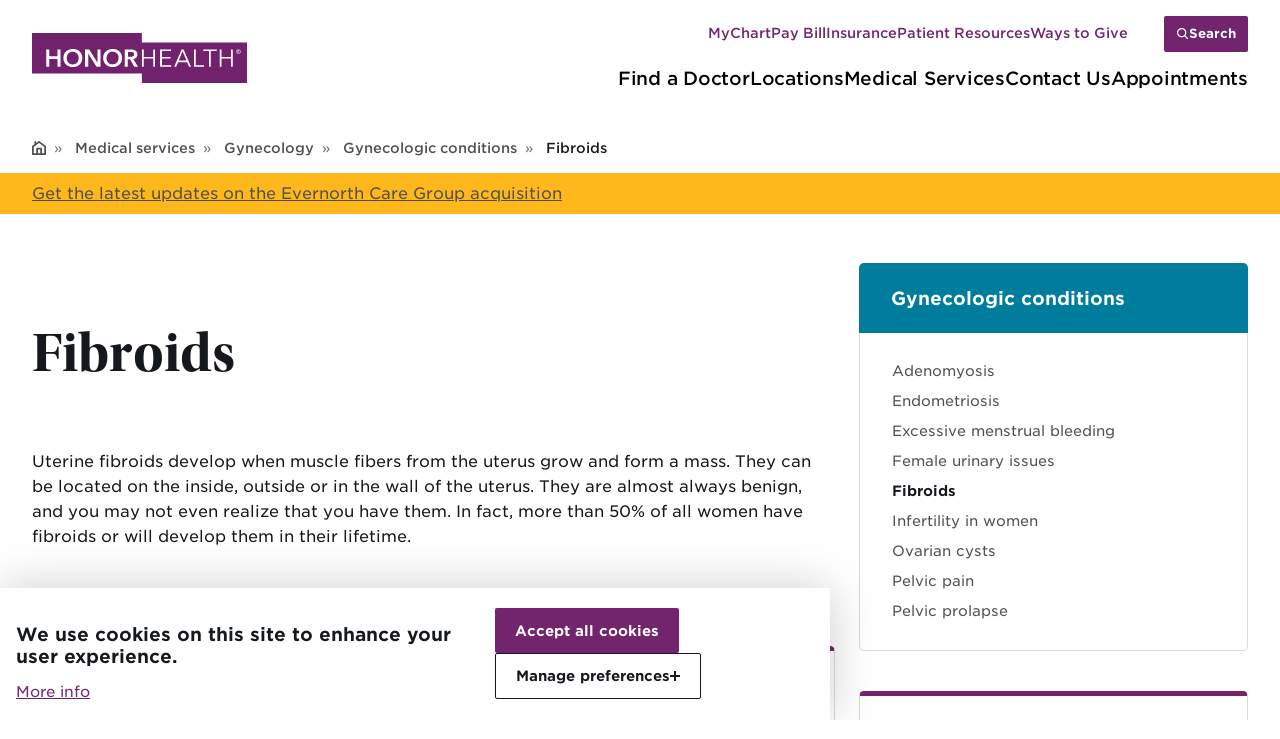

--- FILE ---
content_type: text/html; charset=UTF-8
request_url: https://www.honorhealth.com/medical-services/gynecology/gynecology-symptoms-conditions/fibroids
body_size: 14073
content:
<!DOCTYPE html>
<html lang="en" dir="ltr" prefix="content: http://purl.org/rss/1.0/modules/content/  dc: http://purl.org/dc/terms/  foaf: http://xmlns.com/foaf/0.1/  og: http://ogp.me/ns#  rdfs: http://www.w3.org/2000/01/rdf-schema#  schema: http://schema.org/  sioc: http://rdfs.org/sioc/ns#  sioct: http://rdfs.org/sioc/types#  skos: http://www.w3.org/2004/02/skos/core#  xsd: http://www.w3.org/2001/XMLSchema# ">
  <head>
    <meta charset="utf-8" />
<meta name="description" content="Uterine fibroids develop when muscle fibers from the uterus grow and form a mass. They can be located on the inside, outside or in the wall of the uterus. Learn" />
<meta name="keywords" content="gynecology" />
<link rel="canonical" href="https://www.honorhealth.com/medical-services/gynecology/gynecology-symptoms-conditions/fibroids" />
<meta name="google-site-verification" content="EvfGYqBuGSIYm7rldRj7D6a26sZAiuQs--CR-5txBhg" />
<meta name="Generator" content="Drupal 10 (https://www.drupal.org)" />
<meta name="MobileOptimized" content="width" />
<meta name="HandheldFriendly" content="true" />
<meta name="viewport" content="width=device-width, initial-scale=1.0" />
<script type="application/ld+json">{
    "@context": "https://schema.org",
    "@graph": [
        {
            "@id": "https://www.honorhealth.com/medical-services/gynecology/gynecology-symptoms-conditions/fibroids",
            "description": "Uterine fibroids develop when muscle fibers from the uterus grow and form a mass. They can be located on the inside, outside or in the wall of the uterus. They are almost always benign, and you may not even realize that you have them. In fact, more than 50% of all women have fibroids or will develop them in their lifetime.Who gets fibroids?Although you can develop fibroids at any time, they\u0027re most likely when you\u0027re in your 40s to mid-50s. This is typically when you\u0027re past childbearing but may be still getting your period. There do not seem to be any risk factors or family history connections.What causes fibroids?The cause of fibroids is not fully understood. Research has shown that estrogen and progesterone seem to make them grow. Thus, fibroids seem most active when hormone levels are higher during your childbearing years. Fibroids tend to shrink after menopause and rarely develop after you\u0027re no longer having your period.What are the symptoms of fibroids?You may not experience any symptoms. If you do have symptoms, they most likely will be affected by the location, size and number of your fibroids. You may experience:Heavy, painful or prolonged menstrual periodsBloatingLow back painPelvic painFrequent urinationPainful intercourseHow are fibroids diagnosed?Your gynecologist may identify a fibroid during a pelvic exam. A vaginal ultrasound would show the location and size of the fibroid(s). Another benign condition called adenomyosis also presents with the same symptoms, so it\u0027s important to get the correct diagnosis to guide the right treatment.How are fibroids treated?If you aren\u0027t experiencing symptoms or if your symptoms are mild, you may choose to have no treatment.For pain, you might try over-the-counter pain medications. For heavy periods, your gynecologist may prescribe birth control pills or progesterone to make your periods lighter.After discussing your symptoms with your gynecologist, you may determine that a procedure might be the best course of action. Depending on various factors, this might include:Uterine fibroid embolizationUterine fibroid radiofrequency ablationMyomectomyHysterectomy",
            "inLanguage": "und"
        }
    ]
}</script>
<link rel="icon" href="/themes/custom/honorhealth/favicon.ico" type="image/vnd.microsoft.icon" />

    <title>Fibroids | HonorHealth</title>
    <link rel="stylesheet" media="all" href="/sites/default/files/css/css_NRJpGc5lhysGZNCS1aN7IJ1zYlpsKo_mAFqdfV-jknE.css?delta=0&amp;language=en&amp;theme=honorhealth&amp;include=eJx1zFsKAyEQRNENiS5JapzK2Exriw-y_Twg5COTr4JDcbliMjuFzylNBTUx8ALjhk6XrVrPhM4cDrUN6ho6jo6WR9j7alD_Fb9qW5vKyNzdIHrKEU0i1rR3mpPhj7shkxHKPj_hr7hhSaCxcBdElXqOcLM6ceewQv-KWGW9PP6Sn5mFDwUXapE" />
<link rel="stylesheet" media="all" href="//cdnjs.cloudflare.com/ajax/libs/font-awesome/6.6.0/css/all.min.css" />
<link rel="stylesheet" media="all" href="/sites/default/files/css/css_mHa7_D27p4SJ-xEsasQY_dKYim1G5JeaAozd1naL_80.css?delta=2&amp;language=en&amp;theme=honorhealth&amp;include=eJx1zFsKAyEQRNENiS5JapzK2Exriw-y_Twg5COTr4JDcbliMjuFzylNBTUx8ALjhk6XrVrPhM4cDrUN6ho6jo6WR9j7alD_Fb9qW5vKyNzdIHrKEU0i1rR3mpPhj7shkxHKPj_hr7hhSaCxcBdElXqOcLM6ceewQv-KWGW9PP6Sn5mFDwUXapE" />
<link rel="stylesheet" media="all" href="/sites/default/files/css/css_7kX6ZMxNPQekavV21rO2zNDnLB4o3vfHh75hIisUKC8.css?delta=3&amp;language=en&amp;theme=honorhealth&amp;include=eJx1zFsKAyEQRNENiS5JapzK2Exriw-y_Twg5COTr4JDcbliMjuFzylNBTUx8ALjhk6XrVrPhM4cDrUN6ho6jo6WR9j7alD_Fb9qW5vKyNzdIHrKEU0i1rR3mpPhj7shkxHKPj_hr7hhSaCxcBdElXqOcLM6ceewQv-KWGW9PP6Sn5mFDwUXapE" />
<link rel="stylesheet" media="all" href="https://use.typekit.net/psg1dbv.css" />

    <script type="application/json" data-drupal-selector="drupal-settings-json">{"path":{"baseUrl":"\/","pathPrefix":"","currentPath":"node\/23221","currentPathIsAdmin":false,"isFront":false,"currentLanguage":"en"},"pluralDelimiter":"\u0003","suppressDeprecationErrors":true,"gtag":{"tagId":"","consentMode":false,"otherIds":[],"events":[],"additionalConfigInfo":[]},"ajaxPageState":{"libraries":"[base64]","theme":"honorhealth","theme_token":null},"ajaxTrustedUrl":{"\/search\/site":true},"gtm":{"tagId":null,"settings":{"data_layer":"dataLayer","include_classes":false,"allowlist_classes":"google\nnonGooglePixels\nnonGoogleScripts\nnonGoogleIframes","blocklist_classes":"customScripts\ncustomPixels","include_environment":false,"environment_id":"","environment_token":""},"tagIds":["GTM-MLB4BR"]},"eu_cookie_compliance":{"cookie_policy_version":"1.0.0","popup_enabled":true,"popup_agreed_enabled":false,"popup_hide_agreed":false,"popup_clicking_confirmation":false,"popup_scrolling_confirmation":false,"popup_html_info":"\u003Cdiv aria-labelledby=\u0022popup-text\u0022 role=\u0022alertdialog\u0022  class=\u0022eu-cookie-compliance-banner eu-cookie-compliance-banner-info eu-cookie-compliance-banner--categories\u0022\u003E\n  \u003Cdiv class=\u0022popup-content info eu-cookie-compliance-content\u0022\u003E\n    \u003Cdiv class=\u0022popup-content__banner\u0022\u003E\n            \u003Cdiv id=\u0022popup-text\u0022 class=\u0022eu-cookie-compliance-message\u0022 role=\u0022document\u0022\u003E\n        \u003Ch3\u003EWe use cookies on this site to enhance your user experience.\u003C\/h3\u003E\n                  \u003Cbutton type=\u0022button\u0022 class=\u0022find-more-button eu-cookie-compliance-more-button\u0022\u003EMore info\u003C\/button\u003E\n              \u003C\/div\u003E\n\n      \u003Cdiv class=\u0022eu-cookie-compliance-buttons eu-cookie-compliance-has-categories\u0022 id=\u0022popup-buttons\u0022\u003E\n        \u003Cbutton class=\u0022agree-button eu-cookie-compliance-default-button button button--small button--primary\u0022 tabindex=\u00220\u0022 type=\u0022button\u0022\u003EAccept all cookies\u003C\/button\u003E\n                \u003Cbutton class=\u0022manage-button button button--small button--tertiary\u0022 tabindex=\u00220\u0022 type=\u0022button\u0022 aria-expanded=\u0022false\u0022\u003E\n          Manage preferences\n          \u003Cspan class=\u0022manage-button__icon\u0022 role=\u0022presentation\u0022\u003E\u003C\/span\u003E\n        \u003C\/button\u003E\n        \u003Cbutton class=\u0022eu-cookie-withdraw-button visually-hidden button button--small\u0022 tabindex=\u00220\u0022 type=\u0022button\u0022\u003EWithdraw consent\u003C\/button\u003E\n      \u003C\/div\u003E\n    \u003C\/div\u003E\n          \u003Cdiv id=\u0022eu-cookie-compliance-categories\u0022 id=\u0022eu-cookie-compliance-categories\u0022 hidden class=\u0022eu-cookie-compliance-categories\u0022\u003E\n                  \u003Cdiv class=\u0022eu-cookie-compliance-category\u0022\u003E\n            \u003Cdiv\u003E\n              \u003Cinput checked type=\u0022checkbox\u0022 name=\u0022cookie-categories\u0022 class=\u0022eu-cookie-compliance-category-checkbox\u0022 id=\u0022cookie-category-necessary\u0022\n                     value=\u0022necessary\u0022\n                      checked                       disabled  \u003E\n              \u003Clabel for=\u0022cookie-category-necessary\u0022\u003ENecessary\u003C\/label\u003E\n            \u003C\/div\u003E\n                          \u003Cdiv class=\u0022eu-cookie-compliance-category-description\u0022\u003EUsed for basic website functionality (cannot be disabled).\u003C\/div\u003E\n                      \u003C\/div\u003E\n                  \u003Cdiv class=\u0022eu-cookie-compliance-category\u0022\u003E\n            \u003Cdiv\u003E\n              \u003Cinput checked type=\u0022checkbox\u0022 name=\u0022cookie-categories\u0022 class=\u0022eu-cookie-compliance-category-checkbox\u0022 id=\u0022cookie-category-marketing\u0022\n                     value=\u0022marketing\u0022\n                      checked                       \u003E\n              \u003Clabel for=\u0022cookie-category-marketing\u0022\u003EMarketing\u003C\/label\u003E\n            \u003C\/div\u003E\n                          \u003Cdiv class=\u0022eu-cookie-compliance-category-description\u0022\u003ETools to understand website visitor behaviors across websites.\u003C\/div\u003E\n                      \u003C\/div\u003E\n                  \u003Cdiv class=\u0022eu-cookie-compliance-category\u0022\u003E\n            \u003Cdiv\u003E\n              \u003Cinput checked type=\u0022checkbox\u0022 name=\u0022cookie-categories\u0022 class=\u0022eu-cookie-compliance-category-checkbox\u0022 id=\u0022cookie-category-analytics\u0022\n                     value=\u0022analytics\u0022\n                      checked                       \u003E\n              \u003Clabel for=\u0022cookie-category-analytics\u0022\u003EAnalytics\u003C\/label\u003E\n            \u003C\/div\u003E\n                          \u003Cdiv class=\u0022eu-cookie-compliance-category-description\u0022\u003ETools that help us understand how visitors interact with our website.\u003C\/div\u003E\n                      \u003C\/div\u003E\n                  \u003Cdiv class=\u0022eu-cookie-compliance-category\u0022\u003E\n            \u003Cdiv\u003E\n              \u003Cinput checked type=\u0022checkbox\u0022 name=\u0022cookie-categories\u0022 class=\u0022eu-cookie-compliance-category-checkbox\u0022 id=\u0022cookie-category-functionality\u0022\n                     value=\u0022functionality\u0022\n                      checked                       \u003E\n              \u003Clabel for=\u0022cookie-category-functionality\u0022\u003EFunctionality\u003C\/label\u003E\n            \u003C\/div\u003E\n                          \u003Cdiv class=\u0022eu-cookie-compliance-category-description\u0022\u003ETools to enable additional features on the website.\u003C\/div\u003E\n                      \u003C\/div\u003E\n                          \u003Cdiv class=\u0022eu-cookie-compliance-categories-buttons\u0022\u003E\n            \u003Cbutton type=\u0022button\u0022\n                    class=\u0022eu-cookie-compliance-save-preferences-button  button button--small\u0022\u003ESave preferences\u003C\/button\u003E\n          \u003C\/div\u003E\n              \u003C\/div\u003E\n      \u003C\/div\u003E\n\u003C\/div\u003E","use_mobile_message":false,"mobile_popup_html_info":"\u003Cdiv aria-labelledby=\u0022popup-text\u0022 role=\u0022alertdialog\u0022  class=\u0022eu-cookie-compliance-banner eu-cookie-compliance-banner-info eu-cookie-compliance-banner--categories\u0022\u003E\n  \u003Cdiv class=\u0022popup-content info eu-cookie-compliance-content\u0022\u003E\n    \u003Cdiv class=\u0022popup-content__banner\u0022\u003E\n            \u003Cdiv id=\u0022popup-text\u0022 class=\u0022eu-cookie-compliance-message\u0022 role=\u0022document\u0022\u003E\n        \n                  \u003Cbutton type=\u0022button\u0022 class=\u0022find-more-button eu-cookie-compliance-more-button\u0022\u003EMore info\u003C\/button\u003E\n              \u003C\/div\u003E\n\n      \u003Cdiv class=\u0022eu-cookie-compliance-buttons eu-cookie-compliance-has-categories\u0022 id=\u0022popup-buttons\u0022\u003E\n        \u003Cbutton class=\u0022agree-button eu-cookie-compliance-default-button button button--small button--primary\u0022 tabindex=\u00220\u0022 type=\u0022button\u0022\u003EAccept all cookies\u003C\/button\u003E\n                \u003Cbutton class=\u0022manage-button button button--small button--tertiary\u0022 tabindex=\u00220\u0022 type=\u0022button\u0022 aria-expanded=\u0022false\u0022\u003E\n          Manage preferences\n          \u003Cspan class=\u0022manage-button__icon\u0022 role=\u0022presentation\u0022\u003E\u003C\/span\u003E\n        \u003C\/button\u003E\n        \u003Cbutton class=\u0022eu-cookie-withdraw-button visually-hidden button button--small\u0022 tabindex=\u00220\u0022 type=\u0022button\u0022\u003EWithdraw consent\u003C\/button\u003E\n      \u003C\/div\u003E\n    \u003C\/div\u003E\n          \u003Cdiv id=\u0022eu-cookie-compliance-categories\u0022 id=\u0022eu-cookie-compliance-categories\u0022 hidden class=\u0022eu-cookie-compliance-categories\u0022\u003E\n                  \u003Cdiv class=\u0022eu-cookie-compliance-category\u0022\u003E\n            \u003Cdiv\u003E\n              \u003Cinput checked type=\u0022checkbox\u0022 name=\u0022cookie-categories\u0022 class=\u0022eu-cookie-compliance-category-checkbox\u0022 id=\u0022cookie-category-necessary\u0022\n                     value=\u0022necessary\u0022\n                      checked                       disabled  \u003E\n              \u003Clabel for=\u0022cookie-category-necessary\u0022\u003ENecessary\u003C\/label\u003E\n            \u003C\/div\u003E\n                          \u003Cdiv class=\u0022eu-cookie-compliance-category-description\u0022\u003EUsed for basic website functionality (cannot be disabled).\u003C\/div\u003E\n                      \u003C\/div\u003E\n                  \u003Cdiv class=\u0022eu-cookie-compliance-category\u0022\u003E\n            \u003Cdiv\u003E\n              \u003Cinput checked type=\u0022checkbox\u0022 name=\u0022cookie-categories\u0022 class=\u0022eu-cookie-compliance-category-checkbox\u0022 id=\u0022cookie-category-marketing\u0022\n                     value=\u0022marketing\u0022\n                      checked                       \u003E\n              \u003Clabel for=\u0022cookie-category-marketing\u0022\u003EMarketing\u003C\/label\u003E\n            \u003C\/div\u003E\n                          \u003Cdiv class=\u0022eu-cookie-compliance-category-description\u0022\u003ETools to understand website visitor behaviors across websites.\u003C\/div\u003E\n                      \u003C\/div\u003E\n                  \u003Cdiv class=\u0022eu-cookie-compliance-category\u0022\u003E\n            \u003Cdiv\u003E\n              \u003Cinput checked type=\u0022checkbox\u0022 name=\u0022cookie-categories\u0022 class=\u0022eu-cookie-compliance-category-checkbox\u0022 id=\u0022cookie-category-analytics\u0022\n                     value=\u0022analytics\u0022\n                      checked                       \u003E\n              \u003Clabel for=\u0022cookie-category-analytics\u0022\u003EAnalytics\u003C\/label\u003E\n            \u003C\/div\u003E\n                          \u003Cdiv class=\u0022eu-cookie-compliance-category-description\u0022\u003ETools that help us understand how visitors interact with our website.\u003C\/div\u003E\n                      \u003C\/div\u003E\n                  \u003Cdiv class=\u0022eu-cookie-compliance-category\u0022\u003E\n            \u003Cdiv\u003E\n              \u003Cinput checked type=\u0022checkbox\u0022 name=\u0022cookie-categories\u0022 class=\u0022eu-cookie-compliance-category-checkbox\u0022 id=\u0022cookie-category-functionality\u0022\n                     value=\u0022functionality\u0022\n                      checked                       \u003E\n              \u003Clabel for=\u0022cookie-category-functionality\u0022\u003EFunctionality\u003C\/label\u003E\n            \u003C\/div\u003E\n                          \u003Cdiv class=\u0022eu-cookie-compliance-category-description\u0022\u003ETools to enable additional features on the website.\u003C\/div\u003E\n                      \u003C\/div\u003E\n                          \u003Cdiv class=\u0022eu-cookie-compliance-categories-buttons\u0022\u003E\n            \u003Cbutton type=\u0022button\u0022\n                    class=\u0022eu-cookie-compliance-save-preferences-button  button button--small\u0022\u003ESave preferences\u003C\/button\u003E\n          \u003C\/div\u003E\n              \u003C\/div\u003E\n      \u003C\/div\u003E\n\u003C\/div\u003E","mobile_breakpoint":768,"popup_html_agreed":false,"popup_use_bare_css":true,"popup_height":"auto","popup_width":"100%","popup_delay":1000,"popup_link":"\/company\/corporate-integrity\/policies\/website-privacy-policy","popup_link_new_window":true,"popup_position":false,"fixed_top_position":true,"popup_language":"en","store_consent":false,"better_support_for_screen_readers":false,"cookie_name":"","reload_page":false,"domain":"","domain_all_sites":false,"popup_eu_only":false,"popup_eu_only_js":false,"cookie_lifetime":100,"cookie_session":0,"set_cookie_session_zero_on_disagree":0,"disagree_do_not_show_popup":false,"method":"categories","automatic_cookies_removal":true,"allowed_cookies":"analytics:_ga\r\nanalytics:_ga_4QE6W5XVSS\r\nanalytics:_ga_E92LLM7TYW\r\nanalytics:_gcl_au\r\nfunctionality:__cf_bm\r\nanalytics:AWSALBCORS\r\nanalytics:RT\r\nanalytics:ai_user\r\nanalytics:ai_session\r\nanalytics:__ctmid\r\nanalytics:ct142536","withdraw_markup":"\u003Cbutton type=\u0022button\u0022 class=\u0022eu-cookie-withdraw-tab\u0022\u003EPrivacy settings\u003C\/button\u003E\n\u003Cdiv aria-labelledby=\u0022popup-text\u0022 class=\u0022eu-cookie-withdraw-banner\u0022\u003E\n  \u003Cdiv class=\u0022popup-content info eu-cookie-compliance-content\u0022\u003E\n    \u003Cdiv id=\u0022popup-text\u0022 class=\u0022eu-cookie-compliance-message\u0022 role=\u0022document\u0022\u003E\n      \u003Ch2\u003EWe use cookies on this site to enhance your user experience\u003C\/h2\u003E\u003Cp\u003EYou have given your consent for us to set cookies.\u003C\/p\u003E\n    \u003C\/div\u003E\n    \u003Cdiv id=\u0022popup-buttons\u0022 class=\u0022eu-cookie-compliance-buttons\u0022\u003E\n      \u003Cbutton type=\u0022button\u0022 class=\u0022eu-cookie-withdraw-button  button button--small button--primary\u0022\u003EWithdraw consent\u003C\/button\u003E\n    \u003C\/div\u003E\n  \u003C\/div\u003E\n\u003C\/div\u003E","withdraw_enabled":false,"reload_options":0,"reload_routes_list":"","withdraw_button_on_info_popup":false,"cookie_categories":["necessary","marketing","analytics","functionality"],"cookie_categories_details":{"necessary":{"uuid":"dd948144-e6b9-4639-96af-fb4fce9a5f7f","langcode":"en","status":true,"dependencies":[],"id":"necessary","label":"Necessary","description":"Used for basic website functionality (cannot be disabled).","checkbox_default_state":"required","weight":-10},"marketing":{"uuid":"ebc38b29-a8ea-4519-b9aa-58d842913dbe","langcode":"en","status":true,"dependencies":[],"id":"marketing","label":"Marketing","description":"Tools to understand website visitor behaviors across websites.","checkbox_default_state":"checked","weight":-9},"analytics":{"uuid":"53d8520a-6382-4581-8cff-1ac7480d45b7","langcode":"en","status":true,"dependencies":[],"id":"analytics","label":"Analytics","description":"Tools that help us understand how visitors interact with our website.","checkbox_default_state":"checked","weight":-8},"functionality":{"uuid":"c8baa3b2-e40b-4b28-863c-17c3bb2bdc04","langcode":"en","status":true,"dependencies":[],"id":"functionality","label":"Functionality","description":"Tools to enable additional features on the website.","checkbox_default_state":"checked","weight":-7}},"enable_save_preferences_button":true,"cookie_value_disagreed":"0","cookie_value_agreed_show_thank_you":"1","cookie_value_agreed":"2","containing_element":"body","settings_tab_enabled":false,"olivero_primary_button_classes":" button button--small button--primary","olivero_secondary_button_classes":" button button--small","close_button_action":"close_banner","open_by_default":true,"modules_allow_popup":true,"hide_the_banner":false,"geoip_match":true,"unverified_scripts":["\/"]},"siteAlert":{"timeout":300,"workaround_needed":true},"search_api_autocomplete":{"find_a_page":{"selector":"#site-header-search-form input[type=submit]","auto_submit":true,"min_length":2}},"honorhealthClockwise":{"clockwiseAPIUrl":"https:\/\/api.clockwisemd.com\/v1","clockwiseAppointmentUrl":"https:\/\/clockwisemd.com\/","unavailableMessage":"The clinic is currently closed. However, you may Save a Spot for a visit tomorrow.","waitTimeIncrement":"Minutes"},"user":{"uid":0,"permissionsHash":"e51bf28ecb0a86f03a7b932c7a675daf1da3afec0d25e472e0c5ca3a11f51945"}}</script>
<script src="/core/misc/drupalSettingsLoader.js?v=10.5.6"></script>
<script src="/modules/contrib/google_tag/js/gtag.js?t99pk9"></script>
<script src="/modules/contrib/google_tag/js/gtm.js?t99pk9"></script>

  
                              <script>!function(e){var n="https://s.go-mpulse.net/boomerang/";if("False"=="True")e.BOOMR_config=e.BOOMR_config||{},e.BOOMR_config.PageParams=e.BOOMR_config.PageParams||{},e.BOOMR_config.PageParams.pci=!0,n="https://s2.go-mpulse.net/boomerang/";if(window.BOOMR_API_key="K7UPQ-F4TBX-CYG8L-2LKYQ-3XG2J",function(){function e(){if(!o){var e=document.createElement("script");e.id="boomr-scr-as",e.src=window.BOOMR.url,e.async=!0,i.parentNode.appendChild(e),o=!0}}function t(e){o=!0;var n,t,a,r,d=document,O=window;if(window.BOOMR.snippetMethod=e?"if":"i",t=function(e,n){var t=d.createElement("script");t.id=n||"boomr-if-as",t.src=window.BOOMR.url,BOOMR_lstart=(new Date).getTime(),e=e||d.body,e.appendChild(t)},!window.addEventListener&&window.attachEvent&&navigator.userAgent.match(/MSIE [67]\./))return window.BOOMR.snippetMethod="s",void t(i.parentNode,"boomr-async");a=document.createElement("IFRAME"),a.src="about:blank",a.title="",a.role="presentation",a.loading="eager",r=(a.frameElement||a).style,r.width=0,r.height=0,r.border=0,r.display="none",i.parentNode.appendChild(a);try{O=a.contentWindow,d=O.document.open()}catch(_){n=document.domain,a.src="javascript:var d=document.open();d.domain='"+n+"';void(0);",O=a.contentWindow,d=O.document.open()}if(n)d._boomrl=function(){this.domain=n,t()},d.write("<bo"+"dy onload='document._boomrl();'>");else if(O._boomrl=function(){t()},O.addEventListener)O.addEventListener("load",O._boomrl,!1);else if(O.attachEvent)O.attachEvent("onload",O._boomrl);d.close()}function a(e){window.BOOMR_onload=e&&e.timeStamp||(new Date).getTime()}if(!window.BOOMR||!window.BOOMR.version&&!window.BOOMR.snippetExecuted){window.BOOMR=window.BOOMR||{},window.BOOMR.snippetStart=(new Date).getTime(),window.BOOMR.snippetExecuted=!0,window.BOOMR.snippetVersion=12,window.BOOMR.url=n+"K7UPQ-F4TBX-CYG8L-2LKYQ-3XG2J";var i=document.currentScript||document.getElementsByTagName("script")[0],o=!1,r=document.createElement("link");if(r.relList&&"function"==typeof r.relList.supports&&r.relList.supports("preload")&&"as"in r)window.BOOMR.snippetMethod="p",r.href=window.BOOMR.url,r.rel="preload",r.as="script",r.addEventListener("load",e),r.addEventListener("error",function(){t(!0)}),setTimeout(function(){if(!o)t(!0)},3e3),BOOMR_lstart=(new Date).getTime(),i.parentNode.appendChild(r);else t(!1);if(window.addEventListener)window.addEventListener("load",a,!1);else if(window.attachEvent)window.attachEvent("onload",a)}}(),"".length>0)if(e&&"performance"in e&&e.performance&&"function"==typeof e.performance.setResourceTimingBufferSize)e.performance.setResourceTimingBufferSize();!function(){if(BOOMR=e.BOOMR||{},BOOMR.plugins=BOOMR.plugins||{},!BOOMR.plugins.AK){var n=""=="true"?1:0,t="",a="cj2bq7qxzvm2w2lsgygq-f-50e625fd7-clientnsv4-s.akamaihd.net",i="false"=="true"?2:1,o={"ak.v":"39","ak.cp":"1324275","ak.ai":parseInt("1265297",10),"ak.ol":"0","ak.cr":9,"ak.ipv":4,"ak.proto":"h2","ak.rid":"10c3097c","ak.r":38938,"ak.a2":n,"ak.m":"b","ak.n":"essl","ak.bpcip":"18.116.24.0","ak.cport":56558,"ak.gh":"23.55.170.147","ak.quicv":"","ak.tlsv":"tls1.3","ak.0rtt":"","ak.0rtt.ed":"","ak.csrc":"-","ak.acc":"","ak.t":"1769092621","ak.ak":"hOBiQwZUYzCg5VSAfCLimQ==a/cPiBmZm/cspZBlNV4RN8CJC1StWinXxb9o7wqS2yTtn+frMdi/zWNyIPaM8ndwM8uDmplhvRmExEN6GrxHAe3oHHIbiOisJ8iSi75bnxy9jxk3QZUrYBwcXJN7bfX+OuiNO0BDtIx1IcQ1lBCYgClvLaPujYZHjOPF2rVVYGSVe39GWz/jXZ3AZ3G4m4IQ7ypcUCQIC34fqGKZbgtO6nWVQ1nHPm3kxUYYDYrb8IemCekrkIxbJlRKNszPpThWiVc/lTF2F5B6UgsU/re3Y+HWvTJnnMbo+8m2kHlnlNvQd42qcahJFJDwUWhknjAmbR1BE/kck+7nlTst0HRRNRu3X0774ShvBDb3qEIvEPxNxIzY+cHYWLAT7iQzSLo8Ab+z35rZ1gZTiDCN9JBmTgbexJNwi4maNA2eTAxODYA=","ak.pv":"7","ak.dpoabenc":"","ak.tf":i};if(""!==t)o["ak.ruds"]=t;var r={i:!1,av:function(n){var t="http.initiator";if(n&&(!n[t]||"spa_hard"===n[t]))o["ak.feo"]=void 0!==e.aFeoApplied?1:0,BOOMR.addVar(o)},rv:function(){var e=["ak.bpcip","ak.cport","ak.cr","ak.csrc","ak.gh","ak.ipv","ak.m","ak.n","ak.ol","ak.proto","ak.quicv","ak.tlsv","ak.0rtt","ak.0rtt.ed","ak.r","ak.acc","ak.t","ak.tf"];BOOMR.removeVar(e)}};BOOMR.plugins.AK={akVars:o,akDNSPreFetchDomain:a,init:function(){if(!r.i){var e=BOOMR.subscribe;e("before_beacon",r.av,null,null),e("onbeacon",r.rv,null,null),r.i=!0}return this},is_complete:function(){return!0}}}}()}(window);</script></head>
  <body class="page-node-page">
        <a href="#main-content" class="visually-hidden focusable">
      Skip to main content
    </a>
    <noscript><iframe src="https://www.googletagmanager.com/ns.html?id=GTM-MLB4BR"
                  height="0" width="0" style="display:none;visibility:hidden"></iframe></noscript>

      <div class="dialog-off-canvas-main-canvas" data-off-canvas-main-canvas>
    

  

  
<header id="site-header" class="site-header">
  <div class="site-header__mobile-call">
    <div class="container site-header-container">
      <a class="link--arrow" href="/contact-us">Contact Us</a>
    </div>
  </div>
  <div class="site-header__main-actions">
    <div class="container site-header-container">
      <div class="site-header__brand">
        <button class="mobile-search search__open search__open--mobile">
          <span class="visually-hidden">Search Site</span>
        </button>
        <a href="/" class="logo" title="HonorHealth homepage" >
  <?xml version="1.0" encoding="utf-8"?>
<svg version="1.1" xmlns="http://www.w3.org/2000/svg" xmlns:xlink="http://www.w3.org/1999/xlink" x="0px" y="0px" width="216px" height="51.043px" viewBox="0 0 216 51" xml:space="preserve">
<style type="text/css">
	.st0{fill:#72226D;}
	.st1{fill:#FFFFFF;}
</style>
<g>
	<polygon class="st0" points="110.4,9.6 110.4,0 0,0 0,41.4 110.4,41.4 110.4,51 216,51 216,9.6 	"/>
	<path class="st1" d="M14.2,16.7h3.1v7.1h8.3v-7.1h3.1v17.7h-3.1v-7.8h-8.3v7.8h-3.1C14.2,34.4,14.2,16.7,14.2,16.7z"/>
	<path class="st1" d="M31.5,25.5c0-1.4,0.2-2.7,0.7-3.8c0.5-1.1,1.1-2.1,2-2.9c0.8-0.8,1.8-1.4,3-1.9c1.2-0.4,2.4-0.6,3.8-0.6
		c1.4,0,2.7,0.2,3.8,0.6c1.2,0.4,2.2,1,3,1.9c0.8,0.8,1.5,1.8,2,2.9c0.5,1.1,0.7,2.4,0.7,3.8c0,1.4-0.2,2.6-0.7,3.8
		c-0.5,1.1-1.1,2.1-2,2.9c-0.8,0.8-1.9,1.5-3,1.9s-2.4,0.7-3.8,0.7c-1.4,0-2.6-0.2-3.8-0.7s-2.2-1.1-3-1.9c-0.8-0.8-1.5-1.8-2-3
		C31.7,28.2,31.5,26.9,31.5,25.5z M34.9,25.5c0,0.9,0.1,1.8,0.4,2.6c0.3,0.8,0.7,1.5,1.2,2.1c0.5,0.6,1.2,1,1.9,1.4
		c0.7,0.3,1.6,0.5,2.5,0.5s1.7-0.2,2.5-0.5s1.4-0.8,1.9-1.4c0.5-0.6,1-1.3,1.2-2.1s0.4-1.7,0.4-2.6c0-0.9-0.1-1.8-0.4-2.5
		c-0.3-0.8-0.7-1.5-1.2-2s-1.2-1-1.9-1.4c-0.8-0.3-1.6-0.5-2.5-0.5s-1.7,0.2-2.5,0.5c-0.7,0.3-1.4,0.8-1.9,1.4
		c-0.5,0.6-0.9,1.3-1.2,2C35,23.7,34.9,24.6,34.9,25.5z"/>
	<path class="st1" d="M53.2,16.7h4.2L65.6,30h0.1V16.7h3.1v17.7h-4l-8.4-13.7h0v13.7h-3.1V16.7z"/>
	<path class="st1" d="M71.5,25.5c0-1.4,0.2-2.7,0.7-3.8c0.5-1.1,1.1-2.1,2-2.9c0.8-0.8,1.8-1.4,3-1.9c1.2-0.4,2.4-0.6,3.8-0.6
		c1.4,0,2.7,0.2,3.8,0.6c1.2,0.4,2.2,1,3,1.9c0.8,0.8,1.5,1.8,2,2.9c0.5,1.1,0.7,2.4,0.7,3.8c0,1.4-0.2,2.6-0.7,3.8
		c-0.5,1.1-1.1,2.1-2,2.9c-0.8,0.8-1.9,1.5-3,1.9s-2.4,0.7-3.8,0.7c-1.4,0-2.6-0.2-3.8-0.7s-2.2-1.1-3-1.9c-0.8-0.8-1.5-1.8-2-3
		C71.7,28.2,71.5,26.9,71.5,25.5z M74.9,25.5c0,0.9,0.1,1.8,0.4,2.6c0.3,0.8,0.7,1.5,1.2,2.1c0.5,0.6,1.2,1,1.9,1.4S80.1,32,81,32
		s1.7-0.2,2.5-0.5s1.4-0.8,1.9-1.4c0.5-0.6,1-1.3,1.2-2.1s0.4-1.7,0.4-2.6c0-0.9-0.1-1.8-0.4-2.5c-0.3-0.8-0.7-1.5-1.2-2
		c-0.5-0.6-1.2-1-1.9-1.4C82.7,19.2,81.9,19,81,19s-1.7,0.2-2.5,0.5c-0.7,0.3-1.4,0.8-1.9,1.4c-0.5,0.6-0.9,1.3-1.2,2
		C75,23.7,74.9,24.6,74.9,25.5z"/>
	<path class="st1" d="M93.2,16.7h6.1c0.8,0,1.6,0.1,2.4,0.3c0.8,0.2,1.5,0.5,2.1,0.9c0.6,0.4,1.1,0.9,1.5,1.6
		c0.4,0.6,0.6,1.4,0.6,2.4c0,1.3-0.4,2.3-1.1,3.1c-0.7,0.8-1.7,1.4-3,1.6l4.7,7.8h-3.8l-4.1-7.5h-2.3v7.5h-3.1L93.2,16.7L93.2,16.7z
		 M98.9,24.3c0.4,0,0.9,0,1.3-0.1c0.4-0.1,0.9-0.2,1.2-0.4c0.4-0.2,0.7-0.4,0.9-0.8s0.3-0.8,0.3-1.3c0-0.5-0.1-0.9-0.3-1.2
		c-0.2-0.3-0.5-0.6-0.8-0.7c-0.3-0.2-0.7-0.3-1.1-0.4c-0.4-0.1-0.8-0.1-1.2-0.1h-2.8v5H98.9z"/>
	<path class="st1" d="M110.4,16.7h1.8v7.7h9.6v-7.7h1.8v17.7h-1.8V26h-9.6v8.4h-1.8V16.7z"/>
	<path class="st1" d="M130.5,32.8h9.5v1.6h-11.3V16.7h11v1.6h-9.2v6.1h8.6V26h-8.6V32.8z"/>
	<path class="st1" d="M144.8,34.4h-2l7.6-17.7h1.8l7.6,17.7h-2l-1.9-4.6h-9.1L144.8,34.4z M147.4,28.1h7.8l-3.9-9.4L147.4,28.1z"/>
	<path class="st1" d="M164.5,32.8h8.2v1.6h-10V16.7h1.8L164.5,32.8L164.5,32.8z"/>
	<path class="st1" d="M179.7,34.4h-1.8V18.3h-5.9v-1.6h13.6v1.6h-5.9L179.7,34.4L179.7,34.4z"/>
	<path class="st1" d="M188.6,16.7h1.8v7.7h9.6v-7.7h1.8v17.7H200V26h-9.6v8.4h-1.8V16.7z"/>
	<g>
		<path class="st1" d="M205,19c0-0.3,0.1-0.6,0.2-0.9c0.1-0.3,0.3-0.5,0.5-0.7c0.2-0.2,0.4-0.4,0.7-0.5c0.3-0.1,0.6-0.2,0.9-0.2
			c0.3,0,0.6,0.1,0.9,0.2c0.3,0.1,0.5,0.3,0.7,0.5c0.2,0.2,0.4,0.4,0.5,0.7c0.1,0.3,0.2,0.6,0.2,0.9c0,0.3-0.1,0.6-0.2,0.9
			c-0.1,0.3-0.3,0.5-0.5,0.7c-0.2,0.2-0.4,0.4-0.7,0.5c-0.3,0.1-0.6,0.2-0.9,0.2c-0.3,0-0.6-0.1-0.9-0.2c-0.3-0.1-0.5-0.3-0.7-0.5
			c-0.2-0.2-0.4-0.4-0.5-0.7S205,19.3,205,19z M205.4,19c0,0.3,0.1,0.5,0.1,0.7c0.1,0.2,0.2,0.4,0.4,0.6s0.4,0.3,0.6,0.4
			c0.2,0.1,0.5,0.1,0.7,0.1c0.3,0,0.5,0,0.7-0.1c0.2-0.1,0.4-0.2,0.6-0.4c0.2-0.2,0.3-0.4,0.4-0.6c0.1-0.2,0.1-0.5,0.1-0.7
			c0-0.3-0.1-0.5-0.1-0.7c-0.1-0.2-0.2-0.4-0.4-0.6c-0.2-0.2-0.4-0.3-0.6-0.4c-0.2-0.1-0.5-0.1-0.7-0.1c-0.3,0-0.5,0-0.7,0.1
			c-0.2,0.1-0.4,0.2-0.6,0.4s-0.3,0.4-0.4,0.6C205.4,18.5,205.4,18.7,205.4,19z M206.4,17.7h0.9c0.1,0,0.2,0,0.3,0
			c0.1,0,0.2,0.1,0.3,0.1c0.1,0.1,0.2,0.1,0.2,0.2c0.1,0.1,0.1,0.2,0.1,0.3c0,0.2-0.1,0.3-0.2,0.5c-0.1,0.1-0.2,0.2-0.4,0.2l0.7,1.1
			h-0.6l-0.6-1.1h-0.3v1.1h-0.5L206.4,17.7L206.4,17.7z M207.2,18.8c0.1,0,0.3,0,0.4-0.1s0.2-0.2,0.2-0.3c0-0.1-0.1-0.2-0.2-0.3
			s-0.2-0.1-0.3-0.1h-0.4v0.7H207.2z"/>
	</g>
</g>
</svg>
</a>
        <button id="pull" class="pull">
          <span class="visually-hidden">Toggle Menu</span>
        </button>
      </div>
      <div class="site-header__menus">
                <nav  id="block-mainnavigation" class="block block-menu navigation menu--main" aria-labelledby="block-mainnavigation-menu" role="navigation">
            
  <span class="visually-hidden block__title" id="block-mainnavigation-menu">Main navigation</span>
  
        
          


              <nav class="nav-primary" aria-label="Primary navigation">
      <ul class="nav-primary-list nav-primary-list-level-0">
              <li class="nav-primary-list__item nav-primary-list__item-level-0">
        <a class="nav-primary-list__link" href="/find-a-doctor">
          Find a Doctor
        </a>
              </li>
          <li class="nav-primary-list__item nav-primary-list__item-level-0">
        <a class="nav-primary-list__link" href="/find-a-location">
          Locations
        </a>
              </li>
          <li class="nav-primary-list__item nav-primary-list__item-level-0">
        <a class="nav-primary-list__link" href="/medical-services">
          Medical Services
        </a>
              </li>
          <li class="nav-primary-list__item nav-primary-list__item-level-0">
        <a class="nav-primary-list__link" href="/contact-us">
          Contact Us
        </a>
              </li>
          <li class="nav-primary-list__item nav-primary-list__item-level-0">
        <a class="nav-primary-list__link" href="/appointments">
          Appointments
        </a>
              </li>
        </ul>
          </nav>
      


  </nav>


            <div class="site-header__secondary-menu-drawer">
                  
    <nav role="navigation" aria-labelledby="block-secondarynavigation-menu" id="block-secondarynavigation">
                      
    <span class="visually-hidden" id="block-secondarynavigation-menu">Secondary navigation</span>
    

              
          


              <nav class="nav-secondary" aria-label="Secondary navigation">
      <ul class="nav-secondary-list nav-secondary-list-level-0">
              <li class="nav-secondary-list__item nav-secondary-list__item-level-0">
                  <a class="nav-secondary-list__link" href="https://mychart.honorhealth.com/mychart/">
            MyChart
          </a>
                      </li>
          <li class="nav-secondary-list__item nav-secondary-list__item-level-0">
                  <a class="nav-secondary-list__link" href="/patients-visitors/bill-pay">
            Pay Bill
          </a>
                      </li>
          <li class="nav-secondary-list__item nav-secondary-list__item-level-0">
                  <a class="nav-secondary-list__link" href="/patients-visitors/insurance">
            Insurance
          </a>
                      </li>
          <li class="nav-secondary-list__item nav-secondary-list__item-level-0">
                  <a class="nav-secondary-list__link" href="/patients-visitors">
            Patient Resources
          </a>
                      </li>
          <li class="nav-secondary-list__item nav-secondary-list__item-level-0">
                  <a class="nav-secondary-list__link" href="https://honorhealthfoundation.org/">
            Ways to Give
          </a>
                      </li>
        </ul>
          </nav>
      


      </nav>


      <a class="search__open search__open--desktop" href="/search/site">
  Search
</a>
            </div>
        <a class="close-main-menu element-focusable" href="javascript:void(0);">Close Main Menu</a>
      </div>
    </div>
  </div>
  <div class="site-search">
    <div class="container site-header-container">
              <form>
          <label for="site-search">Search HonorHealth</label>
        </form>
        <div id="site-header-search-form">
            <form action="/search/site" method="get" id="views-exposed-form-find-a-page-page-1" accept-charset="UTF-8">
  <div class="js-form-item form-item js-form-type-search-api-autocomplete form-item-keys js-form-item-keys form-no-label">
        <input placeholder="Search" data-drupal-selector="edit-keys" data-search-api-autocomplete-search="find_a_page" class="form-autocomplete form-text" data-autocomplete-path="/search_api_autocomplete/find_a_page?display=page_1&amp;&amp;filter=keys" type="text" id="edit-keys" name="keys" value="" size="30" maxlength="128" />

        </div>
<input data-drupal-selector="edit-submit-find-a-page" type="submit" value="Search" class="button js-form-submit form-submit" />



</form>


        </div>
            <button class="close-search" type="button" name="button"><span class="element-invisible">Close Search</span></button>
    </div>
  </div>
</header>

          
    
  
<div class="breadcrumb-section">
  <div class="container">
    <nav class="breadcrumb" role="navigation" aria-label="Breadcrumb navigation">
      <ol>
                        <li class="first">
                  <a href="/">Home</a>
              </li>
          <li >
                  <a href="/medical-services">Medical services</a>
              </li>
          <li >
                  <a href="/medical-services/gynecology">Gynecology</a>
              </li>
          <li >
                  <a href="/medical-services/gynecology/gynecology-symptoms-conditions">Gynecologic conditions</a>
              </li>
          <li >
                  Fibroids
              </li>
      
          </ol>
    </nav>
  </div>
</div>


  
  <header role="banner">
        <div class="site-alert" aria-live="polite"></div>


    
    
  </header>

  
  <main id="main" role="main">
    <a id="main-content" tabindex="-1"></a>
        

  <div class="container grid--offset-left grid--detail">
    <div class="l-main">
        
<section class="hero-intro hh-section--inline ">
  <div class="hero-intro__container container">
        <div class="hero-intro__content">
      <h1 class="landing__heading"><span>Fibroids</span>
</h1>
          </div>
      </div>
</section>

      
    

<section class="hh-section body-copy  body-copy--intro hh-section--inline">
  <div class="container">
                    <p>Uterine fibroids develop when muscle fibers from the uterus grow and form a mass. They can be located on the inside, outside or in the wall of the uterus. They are almost always benign, and you may not even realize that you have them. In fact, more than 50% of all women have fibroids or will develop them in their lifetime.</p><h2>Who gets fibroids?</h2><p><img class="pull-right" src="/sites/default/files/pictures/medical-services/fibroids-honorhealth.jpg" alt="Fibroids"></p><p>Although you can develop fibroids at any time, they're most likely when you're in your 40s to mid-50s. This is typically when you're past childbearing but may be still getting your period. There do not seem to be any risk factors or family history connections.</p><h2>What causes fibroids?</h2><p>The cause of fibroids is not fully understood. Research has shown that estrogen and progesterone seem to make them grow. Thus, fibroids seem most active when hormone levels are higher during your childbearing years. Fibroids tend to shrink after menopause and rarely develop after you're no longer having your period.</p><h2>What are the symptoms of fibroids?</h2><p>You may not experience any symptoms. If you do have symptoms, they most likely will be affected by the location, size and number of your fibroids. You may experience:</p><ul><li>Heavy, painful or prolonged menstrual periods</li><li>Bloating</li><li>Low back pain</li><li><a href="/medical-services/gynecology/gynecology-symptoms-conditions/pelvic-pain" title="Pelvic pain"><strong>Pelvic pain</strong></a></li><li>Frequent urination</li><li>Painful intercourse</li></ul><h2>How are fibroids diagnosed?</h2><p>Your gynecologist may identify a fibroid during a pelvic exam. A vaginal ultrasound would show the location and size of the fibroid(s). Another benign condition called <a href="/medical-services/gynecology/gynecology-symptoms-conditions/adenomyosis" title="adenomyosis"><strong>adenomyosis</strong></a> also presents with the same symptoms, so it's important to get the correct diagnosis to guide the right treatment.</p><h2>How are fibroids treated?</h2><p>If you aren't experiencing symptoms or if your symptoms are mild, you may choose to have no treatment.</p><p>For pain, you might try over-the-counter pain medications. For heavy periods, your gynecologist may prescribe birth control pills or progesterone to make your periods lighter.</p><p>After discussing your symptoms with your gynecologist, you may determine that a procedure might be the best course of action. Depending on various factors, this might include:</p><ul><li><a href="/medical-services/gynecology/gynecologic-treatments/uterine-fibroid-embolization" title="uterine fibroid embolization">Uterine fibroid embolization</a></li><li><a href="/medical-services/gynecology/gynecologic-treatments/uterine-fibroid-radiofrequency-ablation" title="Uterine fibroid radiofrequency ablation">Uterine fibroid radiofrequency ablation</a></li><li><a href="/medical-services/gynecology/gynecologic-treatments/myomectomy" title="myomectomy">Myomectomy</a></li><li><a href="/medical-services/gynecology/gynecologic-treatments/hysterectomy" title="hysterectomy">Hysterectomy</a></li></ul>

    
  </div>
</section>
  
  

    </div>
    <div class="l-sidebar">
        <nav role="navigation" aria-labelledby="block-sections-menu" id="block-sections">
            
  <h2 class="visually-hidden" id="block-sections-menu">Sections</h2>
  

        

  
    
    
  

<nav id="section-nav" class="section-nav " >
  <button class="section-nav__mobile-trigger" type="button">
    <span class="section-nav__mobile-label">    Gynecologic conditions
  </span> <span class="section-nav__label-icon"><svg fill="none" height="32" viewBox="0 0 32 32" width="32" xmlns="http://www.w3.org/2000/svg"><path d="m23.0612 17.0612-10 10c-.2818.2818-.664.4401-1.0625.4401s-.7807-.1583-1.0625-.4401-.4401-.664-.4401-1.0625.1583-.7807.4401-1.0625l8.9387-8.9363-8.9362-8.9387c-.1395-.13953-.2502-.30518-.3257-.48748-.0755-.18231-.1144-.3777-.1144-.57502 0-.19733.0389-.39272.1144-.57503.0755-.1823.1862-.34794.3257-.48747s.3052-.25021.4875-.32573c.1823-.07551.3777-.11438.575-.11438s.3927.03887.575.11438c.1823.07552.348.1862.4875.32573l10 10c.1397.1395.2504.3052.3259.4877.0755.1824.1143.3779.114.5753-.0002.1974-.0394.3929-.1153.5751-.076.1822-.1871.3477-.3271.4869z" fill="currentColor"/></svg>
</span>
  </button>
  <ul class="section-nav__child-list">
                    <li class="section-nav__child-item">

        <a href="/medical-services/gynecology/gynecology-symptoms-conditions/adenomyosis" data-drupal-link-system-path="node/23201">Adenomyosis</a>

                
      </li>
                <li class="section-nav__child-item">

        <a href="/medical-services/gynecology/gynecology-symptoms-conditions/endometriosis" data-drupal-link-system-path="node/23206">Endometriosis</a>

                
      </li>
                <li class="section-nav__child-item">

        <a href="/medical-services/gynecology/gynecology-symptoms-conditions/excessive-menstrual-bleeding" data-drupal-link-system-path="node/23211">Excessive menstrual bleeding</a>

                
      </li>
                <li class="section-nav__child-item">

        <a href="/medical-services/gynecology/gynecology-symptoms-conditions/female-urinary-issues" data-drupal-link-system-path="node/23216">Female urinary issues</a>

                
      </li>
                <li class="section-nav__child-item">

        <a href="/medical-services/gynecology/gynecology-symptoms-conditions/fibroids" class="is-active" data-drupal-link-system-path="node/23221">Fibroids</a>

                
      </li>
                <li class="section-nav__child-item">

        <a href="/medical-services/gynecology/gynecology-symptoms-conditions/infertility" data-drupal-link-system-path="node/23226">Infertility in women</a>

                
      </li>
                <li class="section-nav__child-item">

        <a href="/medical-services/gynecology/gynecology-symptoms-conditions/ovarian-cysts" data-drupal-link-system-path="node/23231">Ovarian cysts</a>

                
      </li>
                <li class="section-nav__child-item">

        <a href="/medical-services/gynecology/gynecology-symptoms-conditions/pelvic-pain" data-drupal-link-system-path="node/23236">Pelvic pain</a>

                
      </li>
                <li class="section-nav__child-item">

        <a href="/medical-services/gynecology/gynecology-symptoms-conditions/pelvic-prolapse" data-drupal-link-system-path="node/23241">Pelvic prolapse</a>

                
      </li>
      
  </ul>
</nav>

  </nav>
    

<div class="johnnybox ">
  <h3 class="johnnybox__heading">Find a gynecologist</h3>
  <div class="johnnybox__description">
    <p>Find a highly qualified&nbsp;<a href="/find-a-doctor?specialty-alias=Gynecology&amp;selection-type=specialty-alias&amp;selection-value=Gynecology" title="Find a gynecologist"><strong>gynecologist</strong></a> in the greater Phoenix area.</p>
  </div>
              

<a class="button"
    title="Find gynecological care at HonorHealth"       href="/find-a-doctor?specialty-alias=Gynecology&amp;selection-type=specialty-alias&amp;selection-value=Gynecology">
  Find a doctor
</a>
      </div>




      
    </div>
  </div>



  </main>


  
<footer class="site-footer" role="contentinfo">
  <div class="container site-footer-container">
    <div class="site-footer__branding">
      <div class="site-footer__logo">
        <a href="/" class="logo" title="HonorHealth homepage" >
  <?xml version="1.0" encoding="utf-8"?>
<svg version="1.1" xmlns="http://www.w3.org/2000/svg" xmlns:xlink="http://www.w3.org/1999/xlink" x="0px" y="0px" width="216px" height="51.043px" viewBox="0 0 216 51" xml:space="preserve">
<style type="text/css">
	.st0{fill:#72226D;}
	.st1{fill:#FFFFFF;}
</style>
<g>
	<polygon class="st0" points="110.4,9.6 110.4,0 0,0 0,41.4 110.4,41.4 110.4,51 216,51 216,9.6 	"/>
	<path class="st1" d="M14.2,16.7h3.1v7.1h8.3v-7.1h3.1v17.7h-3.1v-7.8h-8.3v7.8h-3.1C14.2,34.4,14.2,16.7,14.2,16.7z"/>
	<path class="st1" d="M31.5,25.5c0-1.4,0.2-2.7,0.7-3.8c0.5-1.1,1.1-2.1,2-2.9c0.8-0.8,1.8-1.4,3-1.9c1.2-0.4,2.4-0.6,3.8-0.6
		c1.4,0,2.7,0.2,3.8,0.6c1.2,0.4,2.2,1,3,1.9c0.8,0.8,1.5,1.8,2,2.9c0.5,1.1,0.7,2.4,0.7,3.8c0,1.4-0.2,2.6-0.7,3.8
		c-0.5,1.1-1.1,2.1-2,2.9c-0.8,0.8-1.9,1.5-3,1.9s-2.4,0.7-3.8,0.7c-1.4,0-2.6-0.2-3.8-0.7s-2.2-1.1-3-1.9c-0.8-0.8-1.5-1.8-2-3
		C31.7,28.2,31.5,26.9,31.5,25.5z M34.9,25.5c0,0.9,0.1,1.8,0.4,2.6c0.3,0.8,0.7,1.5,1.2,2.1c0.5,0.6,1.2,1,1.9,1.4
		c0.7,0.3,1.6,0.5,2.5,0.5s1.7-0.2,2.5-0.5s1.4-0.8,1.9-1.4c0.5-0.6,1-1.3,1.2-2.1s0.4-1.7,0.4-2.6c0-0.9-0.1-1.8-0.4-2.5
		c-0.3-0.8-0.7-1.5-1.2-2s-1.2-1-1.9-1.4c-0.8-0.3-1.6-0.5-2.5-0.5s-1.7,0.2-2.5,0.5c-0.7,0.3-1.4,0.8-1.9,1.4
		c-0.5,0.6-0.9,1.3-1.2,2C35,23.7,34.9,24.6,34.9,25.5z"/>
	<path class="st1" d="M53.2,16.7h4.2L65.6,30h0.1V16.7h3.1v17.7h-4l-8.4-13.7h0v13.7h-3.1V16.7z"/>
	<path class="st1" d="M71.5,25.5c0-1.4,0.2-2.7,0.7-3.8c0.5-1.1,1.1-2.1,2-2.9c0.8-0.8,1.8-1.4,3-1.9c1.2-0.4,2.4-0.6,3.8-0.6
		c1.4,0,2.7,0.2,3.8,0.6c1.2,0.4,2.2,1,3,1.9c0.8,0.8,1.5,1.8,2,2.9c0.5,1.1,0.7,2.4,0.7,3.8c0,1.4-0.2,2.6-0.7,3.8
		c-0.5,1.1-1.1,2.1-2,2.9c-0.8,0.8-1.9,1.5-3,1.9s-2.4,0.7-3.8,0.7c-1.4,0-2.6-0.2-3.8-0.7s-2.2-1.1-3-1.9c-0.8-0.8-1.5-1.8-2-3
		C71.7,28.2,71.5,26.9,71.5,25.5z M74.9,25.5c0,0.9,0.1,1.8,0.4,2.6c0.3,0.8,0.7,1.5,1.2,2.1c0.5,0.6,1.2,1,1.9,1.4S80.1,32,81,32
		s1.7-0.2,2.5-0.5s1.4-0.8,1.9-1.4c0.5-0.6,1-1.3,1.2-2.1s0.4-1.7,0.4-2.6c0-0.9-0.1-1.8-0.4-2.5c-0.3-0.8-0.7-1.5-1.2-2
		c-0.5-0.6-1.2-1-1.9-1.4C82.7,19.2,81.9,19,81,19s-1.7,0.2-2.5,0.5c-0.7,0.3-1.4,0.8-1.9,1.4c-0.5,0.6-0.9,1.3-1.2,2
		C75,23.7,74.9,24.6,74.9,25.5z"/>
	<path class="st1" d="M93.2,16.7h6.1c0.8,0,1.6,0.1,2.4,0.3c0.8,0.2,1.5,0.5,2.1,0.9c0.6,0.4,1.1,0.9,1.5,1.6
		c0.4,0.6,0.6,1.4,0.6,2.4c0,1.3-0.4,2.3-1.1,3.1c-0.7,0.8-1.7,1.4-3,1.6l4.7,7.8h-3.8l-4.1-7.5h-2.3v7.5h-3.1L93.2,16.7L93.2,16.7z
		 M98.9,24.3c0.4,0,0.9,0,1.3-0.1c0.4-0.1,0.9-0.2,1.2-0.4c0.4-0.2,0.7-0.4,0.9-0.8s0.3-0.8,0.3-1.3c0-0.5-0.1-0.9-0.3-1.2
		c-0.2-0.3-0.5-0.6-0.8-0.7c-0.3-0.2-0.7-0.3-1.1-0.4c-0.4-0.1-0.8-0.1-1.2-0.1h-2.8v5H98.9z"/>
	<path class="st1" d="M110.4,16.7h1.8v7.7h9.6v-7.7h1.8v17.7h-1.8V26h-9.6v8.4h-1.8V16.7z"/>
	<path class="st1" d="M130.5,32.8h9.5v1.6h-11.3V16.7h11v1.6h-9.2v6.1h8.6V26h-8.6V32.8z"/>
	<path class="st1" d="M144.8,34.4h-2l7.6-17.7h1.8l7.6,17.7h-2l-1.9-4.6h-9.1L144.8,34.4z M147.4,28.1h7.8l-3.9-9.4L147.4,28.1z"/>
	<path class="st1" d="M164.5,32.8h8.2v1.6h-10V16.7h1.8L164.5,32.8L164.5,32.8z"/>
	<path class="st1" d="M179.7,34.4h-1.8V18.3h-5.9v-1.6h13.6v1.6h-5.9L179.7,34.4L179.7,34.4z"/>
	<path class="st1" d="M188.6,16.7h1.8v7.7h9.6v-7.7h1.8v17.7H200V26h-9.6v8.4h-1.8V16.7z"/>
	<g>
		<path class="st1" d="M205,19c0-0.3,0.1-0.6,0.2-0.9c0.1-0.3,0.3-0.5,0.5-0.7c0.2-0.2,0.4-0.4,0.7-0.5c0.3-0.1,0.6-0.2,0.9-0.2
			c0.3,0,0.6,0.1,0.9,0.2c0.3,0.1,0.5,0.3,0.7,0.5c0.2,0.2,0.4,0.4,0.5,0.7c0.1,0.3,0.2,0.6,0.2,0.9c0,0.3-0.1,0.6-0.2,0.9
			c-0.1,0.3-0.3,0.5-0.5,0.7c-0.2,0.2-0.4,0.4-0.7,0.5c-0.3,0.1-0.6,0.2-0.9,0.2c-0.3,0-0.6-0.1-0.9-0.2c-0.3-0.1-0.5-0.3-0.7-0.5
			c-0.2-0.2-0.4-0.4-0.5-0.7S205,19.3,205,19z M205.4,19c0,0.3,0.1,0.5,0.1,0.7c0.1,0.2,0.2,0.4,0.4,0.6s0.4,0.3,0.6,0.4
			c0.2,0.1,0.5,0.1,0.7,0.1c0.3,0,0.5,0,0.7-0.1c0.2-0.1,0.4-0.2,0.6-0.4c0.2-0.2,0.3-0.4,0.4-0.6c0.1-0.2,0.1-0.5,0.1-0.7
			c0-0.3-0.1-0.5-0.1-0.7c-0.1-0.2-0.2-0.4-0.4-0.6c-0.2-0.2-0.4-0.3-0.6-0.4c-0.2-0.1-0.5-0.1-0.7-0.1c-0.3,0-0.5,0-0.7,0.1
			c-0.2,0.1-0.4,0.2-0.6,0.4s-0.3,0.4-0.4,0.6C205.4,18.5,205.4,18.7,205.4,19z M206.4,17.7h0.9c0.1,0,0.2,0,0.3,0
			c0.1,0,0.2,0.1,0.3,0.1c0.1,0.1,0.2,0.1,0.2,0.2c0.1,0.1,0.1,0.2,0.1,0.3c0,0.2-0.1,0.3-0.2,0.5c-0.1,0.1-0.2,0.2-0.4,0.2l0.7,1.1
			h-0.6l-0.6-1.1h-0.3v1.1h-0.5L206.4,17.7L206.4,17.7z M207.2,18.8c0.1,0,0.3,0,0.4-0.1s0.2-0.2,0.2-0.3c0-0.1-0.1-0.2-0.2-0.3
			s-0.2-0.1-0.3-0.1h-0.4v0.7H207.2z"/>
	</g>
</g>
</svg>
</a>
      </div>
      <div class="site-footer__social">
                  

        <nav class="nav-social" aria-label="Social links">
      <ul class="nav-social-list site-footer__social plain">
          <li class="nav-social-list__item">
        <a class="nav-social-list__link social__facebook" href="https://www.facebook.com/honorhealthcares" title="Visit HonorHealth's Facebook"></a>
      </li>
          <li class="nav-social-list__item">
        <a class="nav-social-list__link social__instagram" href="https://www.instagram.com/honorhealthaz" title="Visit HonorHealth's Instagram"></a>
      </li>
          <li class="nav-social-list__item">
        <a class="nav-social-list__link social__x" href="https://x.com/honorhealth" title="Visit HonorHealth's X"></a>
      </li>
          <li class="nav-social-list__item">
        <a class="nav-social-list__link social__youtube channel" href="https://www.youtube.com/channel/UC1T1ffhBwNktYxRPxXmt4Vg" title="Visit HonorHealth's Youtube Channel"></a>
      </li>
          <li class="nav-social-list__item">
        <a class="nav-social-list__link social__linkedin" href="https://www.linkedin.com/company/honorhealth/" title="Visit HonorHealth's LinkedIn"></a>
      </li>
        </ul>
  </nav>
  




          </div>
      <div class="site-footer__contact">
          

<a class="button button--outline button--small"
           href="/contact-us">
  Contact Us Today
</a>
      </div>
    </div>
    <div class="site-footer__menus">
                
            


<div class="nav-footer">
                <nav class="nav" aria-label="Footer navigation">
      <ul class="nav-footer-list">
              <li class="nav-footer-list__item nav-footer-list__item-level-0 has-children">
        <a class="nav-footer-list__link" href="/blog">
          Healthy Living
        </a>
                                <ul class="nav-footer-list-sub">
              <li class="nav-footer-list__item nav-footer-list__item-level-1">
        <a class="nav-footer-list__link" href="/blog/articles">
          Articles
        </a>
              </li>
          <li class="nav-footer-list__item nav-footer-list__item-level-1">
        <a class="nav-footer-list__link" href="/events">
          Classes
        </a>
              </li>
          <li class="nav-footer-list__item nav-footer-list__item-level-1">
        <a class="nav-footer-list__link" href="/events">
          Support groups
        </a>
              </li>
          <li class="nav-footer-list__item nav-footer-list__item-level-1">
        <a class="nav-footer-list__link" href="/events">
          Tours
        </a>
              </li>
        </ul>
      
              </li>
          <li class="nav-footer-list__item nav-footer-list__item-level-0 has-children">
        <a class="nav-footer-list__link" href="/company/research-institute">
          Research &amp; Innovation
        </a>
                                <ul class="nav-footer-list-sub">
              <li class="nav-footer-list__item nav-footer-list__item-level-1">
        <a class="nav-footer-list__link" href="/find-a-clinical-trial">
          Clinical research
        </a>
              </li>
          <li class="nav-footer-list__item nav-footer-list__item-level-1">
        <a class="nav-footer-list__link" href="/company/research-institute/about">
          Research Institute
        </a>
              </li>
        </ul>
      
              </li>
          <li class="nav-footer-list__item nav-footer-list__item-level-0 has-children">
        <a class="nav-footer-list__link" href="/company">
          About
        </a>
                                <ul class="nav-footer-list-sub">
              <li class="nav-footer-list__item nav-footer-list__item-level-1">
        <a class="nav-footer-list__link" href="/company/accountable-care-organization">
          ACO
        </a>
              </li>
          <li class="nav-footer-list__item nav-footer-list__item-level-1">
        <a class="nav-footer-list__link" href="/jobs">
          Careers
        </a>
              </li>
          <li class="nav-footer-list__item nav-footer-list__item-level-1">
        <a class="nav-footer-list__link" href="/company/suppliers">
          For suppliers
        </a>
              </li>
          <li class="nav-footer-list__item nav-footer-list__item-level-1">
        <a class="nav-footer-list__link" href="/media-relations">
          Newsroom
        </a>
              </li>
          <li class="nav-footer-list__item nav-footer-list__item-level-1">
        <a class="nav-footer-list__link" href="/nursing-resources">
          Nursing and clinical excellence
        </a>
              </li>
        </ul>
      
              </li>
          <li class="nav-footer-list__item nav-footer-list__item-level-0 has-children">
        <a class="nav-footer-list__link" href="/academic-affairs">
          Academic Affairs
        </a>
                                <ul class="nav-footer-list-sub">
              <li class="nav-footer-list__item nav-footer-list__item-level-1">
        <a class="nav-footer-list__link" href="/academic-affairs/undergraduate-and-graduate-medical-education">
          Residencies &amp; fellowships
        </a>
              </li>
          <li class="nav-footer-list__item nav-footer-list__item-level-1">
        <a class="nav-footer-list__link" href="/academic-affairs/undergraduate-medical-education">
          Medical students
        </a>
              </li>
          <li class="nav-footer-list__item nav-footer-list__item-level-1">
        <a class="nav-footer-list__link" href="/academic-affairs/honorhealth-library-services">
          Library services
        </a>
              </li>
          <li class="nav-footer-list__item nav-footer-list__item-level-1">
        <a class="nav-footer-list__link" href="/academic-affairs/continuing-medical-education">
          CME
        </a>
              </li>
        </ul>
      
              </li>
          <li class="nav-footer-list__item nav-footer-list__item-level-0 has-children">
        <a class="nav-footer-list__link" href="/community">
          Community
        </a>
                                <ul class="nav-footer-list-sub">
              <li class="nav-footer-list__item nav-footer-list__item-level-1">
        <a class="nav-footer-list__link" href="/community/community-benefit">
          Community Benefit
        </a>
              </li>
          <li class="nav-footer-list__item nav-footer-list__item-level-1">
        <a class="nav-footer-list__link" href="/community/community-benefit/community-health-needs-assessment">
          Community Health Needs Assessment
        </a>
              </li>
          <li class="nav-footer-list__item nav-footer-list__item-level-1">
        <a class="nav-footer-list__link" href="https://honorhealthfoundation.org/">
          HonorHealth Foundation
        </a>
              </li>
          <li class="nav-footer-list__item nav-footer-list__item-level-1">
        <a class="nav-footer-list__link" href="/community/volunteer-opportunities">
          Volunteers
        </a>
              </li>
        </ul>
      
              </li>
          <li class="nav-footer-list__item nav-footer-list__item-level-0 has-children">
        <a class="nav-footer-list__link" href="/physician-resources">
          For clinicians
        </a>
                                <ul class="nav-footer-list-sub">
              <li class="nav-footer-list__item nav-footer-list__item-level-1">
        <a class="nav-footer-list__link" href="https://carelink.honorhealth.com/CareLink/common/epic_login.asp">
          CareLink
        </a>
              </li>
          <li class="nav-footer-list__item nav-footer-list__item-level-1">
        <a class="nav-footer-list__link" href="/physician-resources/credentialing">
          Credentialing
        </a>
              </li>
          <li class="nav-footer-list__item nav-footer-list__item-level-1">
        <a class="nav-footer-list__link" href="/physician-resources">
          Physician and APP resources
        </a>
              </li>
          <li class="nav-footer-list__item nav-footer-list__item-level-1">
        <a class="nav-footer-list__link" href="/physician-resources/physician-relations">
          Physician relations
        </a>
              </li>
        </ul>
      
              </li>
        </ul>
          </nav>
      
</div>




          <div class="site-footer__menu-secondary-wrapper">
                <nav role="navigation" aria-labelledby="block-secondaryfooter-menu" id="block-secondaryfooter">
            
  <h2 class="visually-hidden" id="block-secondaryfooter-menu">Secondary footer</h2>
  

        
                    


<div class="nav-footer-secondary">
                <nav class="nav" aria-label="Footer secondary navigation">
      <ul class="nav-footer-secondary-list">
              <li class="nav-footer-secondary-list__item nav-footer-secondary-list__item-level-0">
        <a class="nav-footer-secondary-list__link" href="/find-a-doctor?physician_offer_sched=1">
          Find primary care
        </a>
              </li>
          <li class="nav-footer-secondary-list__item nav-footer-secondary-list__item-level-0">
        <a class="nav-footer-secondary-list__link" href="/patients-visitors/patient-forms">
          Patient forms
        </a>
              </li>
          <li class="nav-footer-secondary-list__item nav-footer-secondary-list__item-level-0">
        <a class="nav-footer-secondary-list__link" href="/patients-visitors/request-medical-records">
          Request medical records
        </a>
              </li>
          <li class="nav-footer-secondary-list__item nav-footer-secondary-list__item-level-0">
        <a class="nav-footer-secondary-list__link" href="/patients-visitors/request-quote">
          Request a quote
        </a>
              </li>
          <li class="nav-footer-secondary-list__item nav-footer-secondary-list__item-level-0">
        <a class="nav-footer-secondary-list__link" href="/patients-visitors/bill-pay">
          No Surprises Act billing
        </a>
              </li>
          <li class="nav-footer-secondary-list__item nav-footer-secondary-list__item-level-0">
        <a class="nav-footer-secondary-list__link" href="/company/corporate-integrity/policies/website-privacy-policy">
          Privacy policy
        </a>
              </li>
          <li class="nav-footer-secondary-list__item nav-footer-secondary-list__item-level-0">
        <a class="nav-footer-secondary-list__link" href="/patients-visitors/website-accessibility-statement">
          Accessibility statement
        </a>
              </li>
          <li class="nav-footer-secondary-list__item nav-footer-secondary-list__item-level-0">
        <a class="nav-footer-secondary-list__link" href="/contact-us">
          Patient relations
        </a>
              </li>
          <li class="nav-footer-secondary-list__item nav-footer-secondary-list__item-level-0">
        <a class="nav-footer-secondary-list__link" href="/find-a-location?radius=10&amp;type=Hospital">
          Hospitals
        </a>
              </li>
          <li class="nav-footer-secondary-list__item nav-footer-secondary-list__item-level-0">
        <a class="nav-footer-secondary-list__link" href="/patients-visitors/average-pricing">
          Price transparency
        </a>
              </li>
        </ul>
          </nav>
      
</div>


  </nav>


          </div>
    </div>
  </div>
</footer>



  </div>

    
    <script src="/core/assets/vendor/jquery/jquery.min.js?v=3.7.1"></script>
<script src="/core/assets/vendor/once/once.min.js?v=1.0.1"></script>
<script src="/core/misc/drupal.js?v=10.5.6"></script>
<script src="/core/misc/drupal.init.js?v=10.5.6"></script>
<script src="/core/assets/vendor/jquery.ui/ui/version-min.js?v=10.5.6"></script>
<script src="/core/assets/vendor/jquery.ui/ui/data-min.js?v=10.5.6"></script>
<script src="/core/assets/vendor/jquery.ui/ui/disable-selection-min.js?v=10.5.6"></script>
<script src="/core/assets/vendor/jquery.ui/ui/jquery-patch-min.js?v=10.5.6"></script>
<script src="/core/assets/vendor/jquery.ui/ui/scroll-parent-min.js?v=10.5.6"></script>
<script src="/core/assets/vendor/jquery.ui/ui/unique-id-min.js?v=10.5.6"></script>
<script src="/core/assets/vendor/jquery.ui/ui/focusable-min.js?v=10.5.6"></script>
<script src="/core/assets/vendor/jquery.ui/ui/keycode-min.js?v=10.5.6"></script>
<script src="/core/assets/vendor/jquery.ui/ui/plugin-min.js?v=10.5.6"></script>
<script src="/core/assets/vendor/jquery.ui/ui/widget-min.js?v=10.5.6"></script>
<script src="/core/assets/vendor/jquery.ui/ui/labels-min.js?v=10.5.6"></script>
<script src="/core/assets/vendor/jquery.ui/ui/widgets/autocomplete-min.js?v=10.5.6"></script>
<script src="/core/assets/vendor/jquery.ui/ui/widgets/menu-min.js?v=10.5.6"></script>
<script src="/modules/contrib/jquery_ui/assets/vendor/jquery.ui/ui/version-min.js?v=1.13.2"></script>
<script src="/modules/contrib/jquery_ui/assets/vendor/jquery.ui/ui/keycode-min.js?v=1.13.2"></script>
<script src="/modules/contrib/jquery_ui/assets/vendor/jquery.ui/ui/position-min.js?v=1.13.2"></script>
<script src="/modules/contrib/jquery_ui/assets/vendor/jquery.ui/ui/unique-id-min.js?v=1.13.2"></script>
<script src="/modules/contrib/jquery_ui/assets/vendor/jquery.ui/ui/widget-min.js?v=1.13.2"></script>
<script src="/modules/contrib/jquery_ui/assets/vendor/jquery.ui/ui/widgets/tooltip-min.js?v=1.13.2"></script>
<script src="/core/assets/vendor/tabbable/index.umd.min.js?v=6.2.0"></script>
<script src="/core/misc/autocomplete.js?v=10.5.6"></script>
<script src="/modules/contrib/eu_cookie_compliance/js/eu_cookie_compliance.min.js?t99pk9"></script>
<script src="/core/misc/progress.js?v=10.5.6"></script>
<script src="/core/assets/vendor/loadjs/loadjs.min.js?v=4.3.0"></script>
<script src="/core/misc/debounce.js?v=10.5.6"></script>
<script src="/core/misc/announce.js?v=10.5.6"></script>
<script src="/core/misc/message.js?v=10.5.6"></script>
<script src="/core/misc/ajax.js?v=10.5.6"></script>
<script src="/themes/contrib/stable/js/ajax.js?v=10.5.6"></script>
<script src="/modules/contrib/google_tag/js/gtag.ajax.js?t99pk9"></script>
<script src="/themes/custom/honorhealth/assets/js/site.min.js?v=10.5.6"></script>
<script src="/themes/custom/honorhealth/assets/js/libraries/chosen.jquery.js?v=10.5.6"></script>
<script src="/themes/custom/honorhealth/assets/js/libraries/iframeSizer.min.js?v=10.5.6"></script>
<script src="/themes/custom/honorhealth/assets/js/libraries/modernizr-custom.js?v=10.5.6"></script>
<script src="/themes/custom/honorhealth/assets/js/libraries/slick.min.js?v=10.5.6"></script>
<script src="/themes/custom/honorhealth/assets/js/libraries/van11y-accessible-modal-window-aria.min.js?v=10.5.6"></script>
<script src="/themes/custom/honorhealth/assets/js/site/loyal-custom-chat-buttons.js?t99pk9"></script>
<script src="/core/misc/jquery.tabbable.shim.js?v=10.5.6"></script>
<script src="/core/misc/position.js?v=10.5.6"></script>
<script src="/modules/contrib/search_api_autocomplete/js/search_api_autocomplete.js?t99pk9"></script>
<script src="/modules/contrib/site_alert/js/site_alert.js?v=10.5.6"></script>

  </body>
</html>


--- FILE ---
content_type: text/css
request_url: https://www.honorhealth.com/sites/default/files/css/css_7kX6ZMxNPQekavV21rO2zNDnLB4o3vfHh75hIisUKC8.css?delta=3&language=en&theme=honorhealth&include=eJx1zFsKAyEQRNENiS5JapzK2Exriw-y_Twg5COTr4JDcbliMjuFzylNBTUx8ALjhk6XrVrPhM4cDrUN6ho6jo6WR9j7alD_Fb9qW5vKyNzdIHrKEU0i1rR3mpPhj7shkxHKPj_hr7hhSaCxcBdElXqOcLM6ceewQv-KWGW9PP6Sn5mFDwUXapE
body_size: 33953
content:
/* @license GPL-2.0-or-later https://www.drupal.org/licensing/faq */
@font-face{font-family:"HCo Gotham SSm";src:url(/themes/custom/honorhealth/assets/fonts/gotham/GothamSSm-Book_Web.woff2) format("woff2"),url(/themes/custom/honorhealth/assets/fonts/gotham/GothamSSm-Book_Web.woff) format("woff");font-weight:400;font-style:normal}@font-face{font-family:"HCo Gotham SSm";src:url(/themes/custom/honorhealth/assets/fonts/gotham/GothamSSm-BookItalic_Web.woff2) format("woff2"),url(/themes/custom/honorhealth/assets/fonts/gotham/GothamSSm-BookItalic_Web.woff) format("woff");font-weight:400;font-style:italic}@font-face{font-family:"HCo Gotham SSm";src:url(/themes/custom/honorhealth/assets/fonts/gotham/GothamSSm-Medium_Web.woff2) format("woff2"),url(/themes/custom/honorhealth/assets/fonts/gotham/GothamSSm-Medium_Web.woff) format("woff");font-weight:500;font-style:normal}@font-face{font-family:"HCo Gotham SSm";src:url(/themes/custom/honorhealth/assets/fonts/gotham/GothamSSm-Bold_Web.woff2) format("woff2"),url(/themes/custom/honorhealth/assets/fonts/gotham/GothamSSm-Bold_Web.woff) format("woff");font-weight:700;font-style:normal}@font-face{font-family:"HCo Gotham SSm";src:url(/themes/custom/honorhealth/assets/fonts/gotham/GothamSSm-Black_Web.woff2) format("woff2"),url(/themes/custom/honorhealth/assets/fonts/gotham/GothamSSm-Black_Web.woff) format("woff");font-weight:800;font-style:normal}html{line-height:1.15;-webkit-text-size-adjust:100%}body{margin:0}main{display:block}h1,.cards-2up__title{font-size:2em;margin:.67em 0}hr{box-sizing:content-box;height:0;overflow:visible}pre{font-family:monospace,monospace;font-size:1em}a{background-color:transparent}abbr[title]{border-bottom:none;text-decoration:underline;-webkit-text-decoration:underline dotted;text-decoration:underline dotted}b,strong{font-weight:bolder}code,kbd,samp{font-family:monospace,monospace;font-size:1em}small{font-size:80%}sub,sup{font-size:75%;line-height:0;position:relative;vertical-align:baseline}sub{bottom:-0.25em}sup{top:-0.5em}img{border-style:none}button,input,optgroup,select,textarea{font-family:inherit;font-size:100%;line-height:1.15;margin:0}button,input{overflow:visible}button,select{text-transform:none}button,[type=button],[type=reset],[type=submit]{-webkit-appearance:button}button::-moz-focus-inner,[type=button]::-moz-focus-inner,[type=reset]::-moz-focus-inner,[type=submit]::-moz-focus-inner{border-style:none;padding:0}button:-moz-focusring,[type=button]:-moz-focusring,[type=reset]:-moz-focusring,[type=submit]:-moz-focusring{outline:1px dotted ButtonText}fieldset{padding:.35em .75em .625em}legend{box-sizing:border-box;color:inherit;display:table;max-width:100%;padding:0;white-space:normal}progress{vertical-align:baseline}textarea{overflow:auto}[type=checkbox],[type=radio]{box-sizing:border-box;padding:0}[type=number]::-webkit-inner-spin-button,[type=number]::-webkit-outer-spin-button{height:auto}[type=search]{-webkit-appearance:textfield;outline-offset:-2px}[type=search]::-webkit-search-decoration{-webkit-appearance:none}::-webkit-file-upload-button{-webkit-appearance:button;font:inherit}details{display:block}summary{display:list-item}template{display:none}[hidden]{display:none}.homepage-hero__heading,.stat__number,.nav-primary-list__link{letter-spacing:-0.0125em}.link--arrow,.link--arrow:link{display:inline-flex;align-items:center;gap:.5em}.link--arrow::after,.link--arrow:link::after{content:"";flex-shrink:0;width:1em;height:1em;background-color:#505050;-webkit-mask-image:url(/themes/custom/honorhealth/assets/imgs/production/arrow-lg.svg);mask-image:url(/themes/custom/honorhealth/assets/imgs/production/arrow-lg.svg);-webkit-mask-repeat:no-repeat;mask-repeat:no-repeat;-webkit-mask-size:100%;mask-size:100%;transition:.3s transform ease-in-out;transform:translate3d(0,0,0)}.article-teaser-card-small__eyebrow,.article-teaser-card-featured__eyebrow,.article-teaser-card__eyebrow{font-size:.9em;line-height:1.5625em;font-weight:600;color:#007d9d;margin-block:0}.no-list{margin:0;padding:0;list-style:none}.clearfix::after,.inline-video-container::after,.no-cssgrid .grid--offset-right::after,.no-cssgrid .grid--offset-left::after,.no-cssgrid .grid--2col::after{content:"";display:table;clear:both;height:1px}.visually-hidden,.element-invisible,.insurance-select label,.featured_tabbed label,.search-header__form form label,.element-focusable{position:absolute !important;height:1px;width:1px;overflow:hidden;clip:rect(1px 1px 1px 1px);clip:rect(1px,1px,1px,1px)}.visually-hidden-off,.element-invisible-off,.element-focusable:active,.element-focusable:focus,.visually-hidden.focusable:active,.visually-hidden.focusable:focus-within{position:static !important;clip:auto;height:auto;width:auto;overflow:auto}:root{--font-family:HCo Gotham SSm,Times,Times New Roman,Georgia,DejaVu Serif,serif;--font-family-alt:utopia-std-display,Times New Roman,Times,Georgia,DejaVu Serif,serif;--color-background:#fff;--color-base:#15191d;--color-off-white:#f7f7f7;--color-button-bg:#72256c;--color-button-bg-hover:#4e124a;--color-button-text:#fff;--color-button-text-hover:#fff;--color-hero-bg:#04ccff;--color-hero-text:#3e403f}*,*::before,*::after{box-sizing:border-box}:focus{transition:none !important}body{color:var(--color-base,#3e403f);font-size:100%;line-height:1.5625em;font-family:var(--font-family,"HCo Gotham SSm",Times,"Times New Roman",Georgia,"DejaVu Serif",serif);background-color:var(--color-background,#fff);overflow-x:hidden;-webkit-font-smoothing:antialiased;-moz-osx-font-smoothing:grayscale}body .alert{color:#d30303}ul,ol{line-height:1.6em}li{margin:5px 0}@media(min-width:900px){li{margin:0}}a,a:visited{color:#505050;text-decoration-thickness:1px;text-underline-offset:.1em}a:active,a:hover,a:focus{color:#72256c;text-decoration-thickness:1px;text-underline-offset:.1em}p{margin:0 0 1em}.text-align-center{text-align:center}.text-align-left{text-align:left}.text-align-right{text-align:right}.cards-3up__title,.heading--display,.heading--h1,h1,.cards-2up__title{font-size:2.65em;line-height:1.0318396226em;margin-top:.5580357143em;margin-bottom:.3348214286em;font-family:"utopia-std-display","Times New Roman",Times,Georgia,"DejaVu Serif",serif;font-weight:700;letter-spacing:0}@media(min-width:900px){.cards-3up__title,.heading--display,.heading--h1,h1,.cards-2up__title{font-size:3.5em;line-height:1.0267857143em}}.heading--h2,h2{font-size:1.75em;line-height:1.1160714286em;margin-bottom:.4422169811em;font-family:"utopia-std-display","Times New Roman",Times,Georgia,"DejaVu Serif",serif;font-weight:700;letter-spacing:0}@media(min-width:900px){.heading--h2,h2{font-size:2.65em;line-height:1.0318396226em}}.article-teaser-card-featured__title,.heading--h3,h3{font-size:1.375em;line-height:1.25em;margin-top:.8928571429em;margin-bottom:.6696428571em;font-family:"HCo Gotham SSm",Times,"Times New Roman",Georgia,"DejaVu Serif",serif;font-weight:800;letter-spacing:0}@media(min-width:900px){.article-teaser-card-featured__title,.heading--h3,h3{font-size:1.75em;line-height:1.1160714286em}}.featured-hero__action-title,.heading--h4,h4{font-size:1.15em;line-height:1.222826087em;margin-top:1.1363636364em;margin-bottom:.5681818182em;font-family:"HCo Gotham SSm",Times,"Times New Roman",Georgia,"DejaVu Serif",serif;font-weight:700;letter-spacing:0}@media(min-width:900px){.featured-hero__action-title,.heading--h4,h4{font-size:1.375em;line-height:1.25em}}.eu-cookie-compliance-message>h3,.locations-list-card .card__title,.article-teaser-card-small__title,.article-teaser-card__title,.heading--h5,h5{font-size:1em;line-height:1.25em;margin-top:1.0190217391em;margin-bottom:.6793478261em;font-family:"HCo Gotham SSm",Times,"Times New Roman",Georgia,"DejaVu Serif",serif;font-weight:700;letter-spacing:0}@media(min-width:900px){.eu-cookie-compliance-message>h3,.locations-list-card .card__title,.article-teaser-card-small__title,.article-teaser-card__title,.heading--h5,h5{font-size:1.15em;line-height:1.222826087em}}.heading--h6,h6{font-size:.85em;line-height:1.3786764706em;margin-top:1.3786764706em;margin-bottom:.4595588235em;text-transform:uppercase;font-family:"HCo Gotham SSm",Times,"Times New Roman",Georgia,"DejaVu Serif",serif;font-weight:700;letter-spacing:0}.heading--display{font-family:"utopia-std-display","Times New Roman",Times,Georgia,"DejaVu Serif",serif}@media(min-width:1200px){.heading--display{font-size:4.65em;line-height:1.0416666667em}}pre{font-family:"Courier New","DejaVu Sans Mono",monospace,sans-serif}mark{background-color:#ffb81c;color:#000}small{line-height:1.25}img{max-width:100%;height:auto}.lead--large{font-size:1.075em;line-height:1.7441860465em}.small-text{font-size:.9em;line-height:1.5625em}.microcopy{font-size:.8em;line-height:1.5625em}.preheader{font-size:.85em;line-height:1.2867647059em;font-weight:700;margin-top:0}@media(min-width:900px){.preheader{font-size:1.15em;line-height:1.0869565217em}}.style--h3--small{font-size:1.375em;line-height:1.7045454545em;margin-bottom:.6696428571em;font-weight:700;letter-spacing:-0.03em;margin-top:0}@media(min-width:900px){.style--h3--small{font-size:1.75em;line-height:1.3839285714em}}p.offWhite{background-color:#eaeaea;border-radius:5px;padding:1.5625em;margin-bottom:1em}p.offWhite p:last-child{margin-bottom:0}@keyframes fadein{from{opacity:0}to{opacity:1}}@keyframes fadeout{from{opacity:1}to{opacity:0}}.slick-slider{position:relative;display:block;box-sizing:border-box;-webkit-touch-callout:none;-webkit-user-select:none;-moz-user-select:none;user-select:none;touch-action:pan-y;-webkit-tap-highlight-color:transparent}.slick-list{position:relative;overflow:hidden;display:block;margin:0;padding:0}.slick-list:focus{outline:none}.slick-list.dragging{cursor:pointer;cursor:hand}.slick-slider .slick-track,.slick-slider .slick-list{transform:translate3d(0,0,0)}.slick-track{position:relative;left:0;top:0;display:block;margin-left:auto;margin-right:auto}.slick-track::before,.slick-track::after{content:"";display:table}.slick-track::after{clear:both}.slick-loading .slick-track{visibility:hidden}.slick-slide{float:left;height:100%;min-height:1px;display:none}[dir=rtl] .slick-slide{float:right}.slick-slide img{display:block}.slick-slide.slick-loading img{display:none}.slick-slide.dragging img{pointer-events:none}.slick-initialized .slick-slide{display:block}.slick-loading .slick-slide{visibility:hidden}.slick-vertical .slick-slide{display:block;height:auto;border:1px solid transparent}.slick-arrow.slick-hidden{display:none}.slick-loading .slick-list{background:#fff url(/themes/custom/honorhealth/assets/css/./ajax-loader.gif) center center no-repeat}@font-face{font-family:"slick";src:url(/themes/custom/honorhealth/assets/css/./fonts/slick.eot);src:url(/themes/custom/honorhealth/assets/css/./fonts/slick.eot#iefix) format("embedded-opentype"),url(/themes/custom/honorhealth/assets/css/./fonts/slick.woff) format("woff"),url(/themes/custom/honorhealth/assets/css/./fonts/slick.ttf) format("truetype"),url(/themes/custom/honorhealth/assets/css/./fonts/slick.svg#slick) format("svg");font-weight:normal;font-style:normal;font-display:swap}.slick-prev,.slick-next{position:absolute;display:block;height:20px;width:20px;line-height:0;font-size:0;cursor:pointer;background:transparent;color:transparent;top:50%;transform:translate(0,-50%);padding:0;border:none;outline:none}.slick-prev:hover,.slick-prev:focus,.slick-next:hover,.slick-next:focus{outline:none;background:transparent;color:transparent}.slick-prev:hover::before,.slick-prev:focus::before,.slick-next:hover::before,.slick-next:focus::before{opacity:1}.slick-prev.slick-disabled::before,.slick-next.slick-disabled::before{opacity:.25}.slick-prev::before,.slick-next::before{font-family:"slick";font-size:20px;line-height:1;color:#fff;opacity:.75;-webkit-font-smoothing:antialiased;-moz-osx-font-smoothing:grayscale}.slick-prev{left:-25px}[dir=rtl] .slick-prev{left:auto;right:-25px}.slick-prev::before{content:"←"}[dir=rtl] .slick-prev::before{content:"→"}.slick-next{right:-25px}[dir=rtl] .slick-next{left:-25px;right:auto}.slick-next::before{content:"→"}[dir=rtl] .slick-next::before{content:"←"}.slick-dotted.slick-slider{margin-bottom:30px}.slick-dots{position:absolute;bottom:-25px;list-style:none;display:block;text-align:center;padding:0;margin:0;width:100%}.slick-dots li{position:relative;display:inline-block;height:20px;width:20px;margin:0 5px;padding:0;cursor:pointer}.slick-dots li button{border:0;background:transparent;display:block;height:20px;width:20px;outline:none;line-height:0;font-size:0;color:transparent;padding:5px;cursor:pointer}.slick-dots li button:hover,.slick-dots li button:focus{outline:none}.slick-dots li button:hover::before,.slick-dots li button:focus::before{opacity:1}.slick-dots li button::before{position:absolute;top:0;left:0;content:"•";width:20px;height:20px;font-family:"slick";font-size:6px;line-height:20px;text-align:center;color:#000;opacity:.25;-webkit-font-smoothing:antialiased;-moz-osx-font-smoothing:grayscale}.slick-dots li.slick-active button::before{color:#000;opacity:.75}.container{max-width:1440px;margin:0 auto;padding:0 2em}.grid--2col{display:grid;grid-template-columns:1fr;grid-template-rows:auto;grid-gap:1.5em}.no-cssgrid .grid--2col{display:block}@media(min-width:400px){.grid--2col{grid-template-columns:1fr 1fr}}.grid--offset-left{display:grid;grid-template-columns:1fr;grid-template-rows:auto;grid-gap:.75em}.no-cssgrid .grid--offset-left{display:block}@media(min-width:1050px){.grid--offset-left{grid-template-columns:1fr 1fr 1fr;grid-gap:1.5em}}.grid--offset-right{display:grid;grid-template-columns:1fr;grid-template-rows:auto;grid-gap:1.5em}.no-cssgrid .grid--offset-right{display:block}@media(min-width:1050px){.grid--offset-right{grid-template-columns:1fr 1fr 1fr 1fr}}.grid--offset-right .l-sidebar{min-width:0;grid-column:1/2}.no-cssgrid .grid--offset-right .l-sidebar{display:block;width:100%;padding-left:.75em;padding-right:.75em}@media(min-width:1050px){.grid--offset-right .l-sidebar{grid-column:1/2}.no-cssgrid .grid--offset-right .l-sidebar{width:50%;float:left;clear:left}}.grid--offset-left .l-sidebar{min-width:0;grid-column:1/2}.no-cssgrid .grid--offset-left .l-sidebar{display:block;width:100%;padding-left:.75em;padding-right:.75em}@media(min-width:1050px){.grid--offset-left .l-sidebar{grid-column:3/3}.no-cssgrid .grid--offset-left .l-sidebar{width:30%;float:right}}.grid--offset-right .l-main{min-width:0;grid-column:1/2}.no-cssgrid .grid--offset-right .l-main{display:block;width:100%;padding-left:.75em;padding-right:.75em}@media(min-width:1050px){.grid--offset-right .l-main{grid-column:2/5}.no-cssgrid .grid--offset-right .l-main{width:50%;float:right}}.grid--offset-left .l-main{min-width:0;grid-column:1/2}.no-cssgrid .grid--offset-left .l-main{display:block;width:100%;padding-left:.75em;padding-right:.75em}@media(min-width:1050px){.grid--offset-left .l-main{grid-column:1/3}.no-cssgrid .grid--offset-left .l-main{width:70%;float:left}}.grid--2col .l-1up{min-width:0;grid-column:1/2}.no-cssgrid .grid--2col .l-1up{display:block;width:100%;padding-left:.75em;padding-right:.75em}@media(min-width:400px){.grid--2col .l-1up{grid-column:1/3}}.grid--2col .l-2up--1{min-width:0;grid-column:1/2}.no-cssgrid .grid--2col .l-2up--1{display:block;width:100%;padding-left:.75em;padding-right:.75em}@media(min-width:400px){.no-cssgrid .grid--2col .l-2up--1{width:50%;float:left;clear:left}}.grid--2col .l-2up--2{min-width:0;grid-column:1/2}.no-cssgrid .grid--2col .l-2up--2{display:block;width:100%;padding-left:.75em;padding-right:.75em}@media(min-width:400px){.grid--2col .l-2up--2{grid-column:2/3}.no-cssgrid .grid--2col .l-2up--2{width:50%;float:right}}.hh-icon svg{color:#72256c}.hero-intro__skip-to-nav,.hero-intro__skip-to-nav:link,.search__open--desktop,.search__open--desktop:link,a.search__open--desktop,input[type=reset],input[type=button],input[type=submit],a.button,.button,.button:link,button{font-size:.9375em;line-height:1.5em;transform:scale(1);position:relative;display:inline-flex;justify-content:center;align-items:center;gap:.5em;background-color:var(--color-button-bg,#72256c);border:0;border-radius:2px;font-weight:700;color:var(--color-button-text,#fff);text-decoration:none;cursor:pointer;padding:.85em 1.4em;overflow:hidden;isolation:isolate}.hero-intro__skip-to-nav::before,.hero-intro__skip-to-nav:link::before,.search__open--desktop::before,.search__open--desktop:link::before,input[type=reset]::before,input[type=button]::before,input[type=submit]::before,a.button::before,.button::before,.button:link::before,button::before{background-color:var(--color-button-bg-hover,#4e124a);content:"";position:absolute;top:50%;left:50%;width:0%;height:600%;opacity:0;transform:translate(-50%,-50%) rotate(15deg);z-index:-1;transition:all .3s ease}.hero-intro__skip-to-nav:hover,.search__open--desktop:hover,input[type=reset]:hover,input[type=button]:hover,input[type=submit]:hover,a.button:hover,.button:hover,.button:link:hover,button:hover{color:var(--color-button-text-hover,#fff)}.hero-intro__skip-to-nav:hover::before,.search__open--desktop:hover::before,input[type=reset]:hover::before,input[type=button]:hover::before,input[type=submit]:hover::before,a.button:hover::before,.button:hover::before,.button:link:hover::before,button:hover::before{opacity:1;width:105%}.hero-intro__skip-to-nav:active::before,.search__open--desktop:active::before,input[type=reset]:active::before,input[type=button]:active::before,input[type=submit]:active::before,.hero-intro__skip-to-nav:focus::before,.search__open--desktop:focus::before,input[type=reset]:focus::before,input[type=button]:focus::before,input[type=submit]:focus::before,a.button:active::before,a.button:focus::before,.button:active::before,.button:focus::before,.button:link:active::before,.button:link:focus::before,button:active::before,button:focus::before{opacity:0;width:0}.blog-search-form .form-action .input-reset,.button--secondary,.button--secondary:link,.button--secondary:visited{--color-button-bg:#d9dad8;--color-button-bg-hover:#f7f7f7;--color-button-text:#15191d;--color-button-text-hover:#15191d}.button--black,.button--black:link,.button--black:visited{--color-button-bg:#15191d;--color-button-bg-hover:#4b4b4b;--color-button-text:#fff;--color-button-text-hover:#fff}.button--outline,.button--outline:link,.button--outline:visited,.button--tertiary,.button--tertiary:link,.button--tertiary:visited{--color-button-bg:transparent;--color-button-bg-hover:rgba(0,0,0,0.05);--color-button-text:#15191d;--color-button-text-hover:#15191d;border:1px solid #15191d;padding-block:calc(0.85em - 1px)}.button--underlined,.button--underlined:link,.button--underlined:visited{--color-button-bg:transparent;--color-button-bg-hover:transparent;--color-button-text:#15191d;--color-button-text-hover:#72256c;text-decoration:underline;padding:0}.button--reverse,input[type=button].input-submit--reverse,input[type=submit].input-submit--reverse,.button--reverse:link{--color-button-bg:#fff;--color-button-bg-hover:#efefef;--color-button-text:#72256c;--color-button-text-hover:#72256c}.button--reverse-stroke,.button--reverse-stroke:link,.button--reverse-stroke:visited{--color-button-bg:transparent;border:1px solid rgba(255,255,255,.65)}.button--reverse-stroke::before,.button--reverse-stroke:link::before,.button--reverse-stroke:visited::before{content:none}.button--reverse-stroke:hover,.button--reverse-stroke:link:hover,.button--reverse-stroke:visited:hover{border-color:#fff}.button--danger,.button--danger:link{--color-button-bg:#f15b5b;--color-button-bg-hover:#f48181;--color-button-text:#15191d;--color-button-text-hover:#15191d}.button--pill,.button--pill:link{--color-button-bg:#4e124a;--color-button-bg-hover:#390d36;font-size:.9em;line-height:1.3888888889em;padding:.5em 1.75em;border-radius:10em}.button--small,.button--small:link{font-size:.9em;line-height:1.3888888889em;padding-block:.75em}.button--small.button--tertiary,.button--small:link.button--tertiary{padding-block:calc(0.75em - 1px)}.button--large,.button--large:link{font-size:1em;padding:1.25em 4em}.button--large.button--tertiary,.button--large:link.button--tertiary{padding-block:calc(1.25em - 1px)}.button--reset,.button--reset:link,input[type=reset],button[type=reset],input[value=reset]{--color-button-bg:transparent;--color-button-text:#72256c}.button--reset::before,.button--reset:link::before,input[type=reset]::before,button[type=reset]::before,input[value=reset]::before{content:none}.button--reset:hover,.button--reset:active,.button--reset:focus,.button--reset:link:hover,.button--reset:link:active,.button--reset:link:focus,input[type=reset]:hover,input[type=reset]:active,input[type=reset]:focus,button[type=reset]:hover,button[type=reset]:active,button[type=reset]:focus,input[value=reset]:hover,input[value=reset]:active,input[value=reset]:focus{color:#611f5c}button[disabled]{--color-button-bg:#dde3e5;--color-button-text:#707372;--color-button-text-hover:#707372;cursor:not-allowed}button[disabled]::before{content:none}button[disabled].button--reverse-stroke::before{background-color:#fff}.button--plus::after,.button--arrow::after{flex-shrink:0;content:"";width:1em;height:1em;background-color:var(--color-button-text);-webkit-mask-image:url(/themes/custom/honorhealth/assets/imgs/production/arrow-right.svg);mask-image:url(/themes/custom/honorhealth/assets/imgs/production/arrow-right.svg);-webkit-mask-repeat:no-repeat;mask-repeat:no-repeat;-webkit-mask-size:100%;mask-size:100%;transition:.3s transform ease-in-out;transform:translate3d(0,0,0)}.button--plus:hover::after,.button--arrow:hover::after{transform:translateX(0.25em) translate3d(0,0,0)}.button--plus::after{-webkit-mask-image:url(/themes/custom/honorhealth/assets/imgs/production/plus.svg);mask-image:url(/themes/custom/honorhealth/assets/imgs/production/plus.svg)}.search__open--desktop,.search__open--desktop:link,a.search__open--desktop,.button--search{flex-direction:row-reverse}.search__open--desktop::after,.search__open--desktop:link::after,.button--search::after{content:"";flex-shrink:0;width:1em;height:1em;background-color:var(--color-button-text);-webkit-mask-image:url(/themes/custom/honorhealth/assets/imgs/production/magnifying-glass.svg);mask-image:url(/themes/custom/honorhealth/assets/imgs/production/magnifying-glass.svg);-webkit-mask-repeat:no-repeat;mask-repeat:no-repeat;-webkit-mask-size:100%;mask-size:100%;transform:translate3d(0,0,0)}.button--phone{flex-direction:row-reverse}.button--phone::after{flex-shrink:0;content:"";width:1em;height:1em;background-color:var(--color-button-text);-webkit-mask-image:url(/themes/custom/honorhealth/assets/imgs/production/phone.svg);mask-image:url(/themes/custom/honorhealth/assets/imgs/production/phone.svg);-webkit-mask-repeat:no-repeat;mask-repeat:no-repeat;-webkit-mask-size:100%;mask-size:100%}.button--chat{--color-button-bg:#007d9d;--color-button-bg-hover:#006984;--color-button-text:#fff;height:60px;width:60px;padding:0;border-radius:50%;transition:.3s ease-out;opacity:0;animation:liveChat 500ms 400ms forwards}.button--chat::after{content:"";position:absolute;right:0;top:40%;background-color:var(--color-button-text);-webkit-mask-image:url(/themes/custom/honorhealth/assets/imgs/production/question-white.svg);mask-image:url(/themes/custom/honorhealth/assets/imgs/production/question-white.svg);-webkit-mask-position:0 0;mask-position:0 0;-webkit-mask-size:cover;mask-size:cover;height:26px;width:24px;transform:translate(-19px,-6px);transition:none}@keyframes liveChat{0%{transform:scale(0)}50%{transform:scale(1.3);opacity:1}100%{transform:scale(1);opacity:1}}.button--chat:hover,.button--chat:focus{outline:none}@media(prefers-reduced-motion:reduce){.button--chat{animation:none;opacity:1;transform:scale(1)}}#toolbar-administration button{background:inherit}#toolbar-administration button::after{display:none}button.si-button::before,.contextual button::before{background-color:transparent}input[type=button],input[type=submit]{padding:14px 24px;margin-top:1.5625em}input[type=button]:hover,input[type=button]:active,input[type=button]:focus,input[type=submit]:hover,input[type=submit]:active,input[type=submit]:focus{background-color:var(--color-button-bg-hover,#4e124a)}input[type=reset]{padding:14px 24px;margin-top:1.5625em}input[type=text],input[type=date],input[type=datetime],input[type=datetime-local],input[type=email],input[type=month],input[type=number],input[type=password],input[type=search],input[type=tel],input[type=time],input[type=url],input[type=week],input[type=tele],textarea,select{font-size:1em;line-height:1.40625em;border:1px solid #707372;border-radius:5px;padding:14px 16px;background-color:#fff;color:#000}input[type=text],input[type=date],input[type=datetime],input[type=datetime-local],input[type=email],input[type=month],input[type=number],input[type=password],input[type=search],input[type=tel],input[type=time],input[type=url],input[type=week],input[type=tele],textarea,select{width:100%;display:block;margin-bottom:1.5625em}select{-webkit-appearance:none;-moz-appearance:none;appearance:none;background-image:url(/themes/custom/honorhealth/assets/imgs/production/caret-single--down.svg);background-repeat:no-repeat;background-size:.75em;background-position:calc(100% - 0.75em) center;padding-right:34px}select[multiple]{background-image:none}textarea{min-height:7.8125em}legend,label{font-size:1em;line-height:1.5625em;display:inline-block;font-weight:600;color:#000;margin-bottom:.3125em}fieldset{border:0;padding:0;margin:0 0 2.34375em}input[type=checkbox],input[type=radio]{float:left;position:relative;top:.25em;margin:0 .3125em 0 0}input[type=checkbox]+label,input[type=radio]+label{font-size:.9em;line-height:1.5625em;display:block;font-weight:400;color:#3e403f;margin:0 0 1.5625em 0}option,optgroup{font-size:.8em;line-height:1.5625em}#edit-agree-to-terms-checkbox{float:none}.input-row{display:flex;flex-direction:column;width:100%}@media(min-width:900px){.input-row{flex-direction:row}.input-row .field-state,.input-row .field-city{margin-right:2em}.input-row .field-state{flex:0 1 90px}.input-row .field-city{flex:0 1 60%}.input-row .field-company,.input-row .field-plan{flex:0 1 50%}.input-row .field-company{margin-right:2em}}.field_section{margin-top:3.5em}.online-appointments .simple-form .container{padding:0}.multiselect{position:relative;margin:0 auto;width:100%;display:flex;align-items:center;justify-content:flex-end;box-sizing:border-box;cursor:pointer;outline:none;border:var(--ms-border-width,1px) solid var(--ms-border-color,#d9dad8);border-radius:var(--ms-radius,4px);background:var(--ms-bg,#fff);font-size:var(--ms-font-size,1rem);min-height:calc(2 * var(--ms-border-width,1px) + var(--ms-font-size,1rem) * var(--ms-line-height,1.375) + 2 * var(--ms-py,0.5rem));margin-bottom:1.5em;height:55px}.multiselect.is-open{border-radius:var(--ms-radius,4px) var(--ms-radius,4px) 0 0}.multiselect.is-open-top{border-radius:0 0 var(--ms-radius,4px) var(--ms-radius,4px)}.multiselect.is-disabled{cursor:default;background:var(--ms-bg-disabled,#f7f7f7)}.multiselect-multiple-label,.multiselect-single-label,.multiselect-placeholder{display:flex;align-items:center;height:100%;position:absolute;left:0;top:0;pointer-events:none;background:transparent;line-height:var(--ms-line-height,1.375);padding-left:var(--ms-px,0.875rem);padding-right:calc(1.25rem + var(--ms-px,0.875rem) * 3);box-sizing:border-box;max-width:100%}.multiselect-placeholder{color:var(--ms-placeholder-color,#707372)}.multiselect-single-label-text{overflow:hidden;display:block;white-space:nowrap;text-overflow:ellipsis;max-width:100%}.multiselect-search{width:100%;position:absolute;top:0;bottom:0;left:0;right:0;outline:none;box-sizing:border-box;border:0 !important;-webkit-appearance:none;-moz-appearance:none;appearance:none;font-size:inherit;font-family:inherit;background:var(--ms-bg,#fff);border-radius:var(--ms-radius,4px);padding-left:var(--ms-px,0.875rem)}.multiselect-search::-webkit-search-decoration,.multiselect-search::-webkit-search-cancel-button,.multiselect-search::-webkit-search-results-button,.multiselect-search::-webkit-search-results-decoration{-webkit-appearance:none}.multiselect-tags{flex-grow:1;flex-shrink:1;display:flex;flex-wrap:wrap;margin:var(--ms-tag-my,0.25rem) 0 0;padding-left:var(--ms-py,0.5rem);align-items:center}.multiselect-spinner{-webkit-mask-image:url("data:image/svg+xml,%3Csvg viewBox='0 0 512 512' fill='currentColor' xmlns='http://www.w3.org/2000/svg'%3E%3Cpath d='M456.433 371.72l-27.79-16.045c-7.192-4.152-10.052-13.136-6.487-20.636 25.82-54.328 23.566-118.602-6.768-171.03-30.265-52.529-84.802-86.621-144.76-91.424C262.35 71.922 256 64.953 256 56.649V24.56c0-9.31 7.916-16.609 17.204-15.96 81.795 5.717 156.412 51.902 197.611 123.408 41.301 71.385 43.99 159.096 8.042 232.792-4.082 8.369-14.361 11.575-22.424 6.92z'%3E%3C/path%3E%3C/svg%3E");mask-image:url("data:image/svg+xml,%3Csvg viewBox='0 0 512 512' fill='currentColor' xmlns='http://www.w3.org/2000/svg'%3E%3Cpath d='M456.433 371.72l-27.79-16.045c-7.192-4.152-10.052-13.136-6.487-20.636 25.82-54.328 23.566-118.602-6.768-171.03-30.265-52.529-84.802-86.621-144.76-91.424C262.35 71.922 256 64.953 256 56.649V24.56c0-9.31 7.916-16.609 17.204-15.96 81.795 5.717 156.412 51.902 197.611 123.408 41.301 71.385 43.99 159.096 8.042 232.792-4.082 8.369-14.361 11.575-22.424 6.92z'%3E%3C/path%3E%3C/svg%3E");-webkit-mask-position:center;mask-position:center;-webkit-mask-repeat:no-repeat;mask-repeat:no-repeat;-webkit-mask-size:contain;mask-size:contain;background-color:var(--ms-spinner-color,#72256c);width:1rem;height:1rem;z-index:10;margin:0 var(--ms-px,0.875rem) 0 0;animation:multiselect-spin 1s linear infinite;flex-shrink:0;flex-grow:0}.multiselect-clear{padding:0 var(--ms-px,0.875rem) 0 0;position:relative;z-index:10;opacity:1;transition:.3s;flex-shrink:0;flex-grow:0;display:flex}.multiselect-clear:hover .multiselect-clear-icon{background-color:var(--ms-clear-color-hover,#000)}.multiselect-clear-icon{-webkit-mask-image:url("data:image/svg+xml,%3Csvg viewBox='0 0 320 512' fill='currentColor' xmlns='http://www.w3.org/2000/svg'%3E%3Cpath d='M207.6 256l107.72-107.72c6.23-6.23 6.23-16.34 0-22.58l-25.03-25.03c-6.23-6.23-16.34-6.23-22.58 0L160 208.4 52.28 100.68c-6.23-6.23-16.34-6.23-22.58 0L4.68 125.7c-6.23 6.23-6.23 16.34 0 22.58L112.4 256 4.68 363.72c-6.23 6.23-6.23 16.34 0 22.58l25.03 25.03c6.23 6.23 16.34 6.23 22.58 0L160 303.6l107.72 107.72c6.23 6.23 16.34 6.23 22.58 0l25.03-25.03c6.23-6.23 6.23-16.34 0-22.58L207.6 256z'%3E%3C/path%3E%3C/svg%3E");mask-image:url("data:image/svg+xml,%3Csvg viewBox='0 0 320 512' fill='currentColor' xmlns='http://www.w3.org/2000/svg'%3E%3Cpath d='M207.6 256l107.72-107.72c6.23-6.23 6.23-16.34 0-22.58l-25.03-25.03c-6.23-6.23-16.34-6.23-22.58 0L160 208.4 52.28 100.68c-6.23-6.23-16.34-6.23-22.58 0L4.68 125.7c-6.23 6.23-6.23 16.34 0 22.58L112.4 256 4.68 363.72c-6.23 6.23-6.23 16.34 0 22.58l25.03 25.03c6.23 6.23 16.34 6.23 22.58 0L160 303.6l107.72 107.72c6.23 6.23 16.34 6.23 22.58 0l25.03-25.03c6.23-6.23 6.23-16.34 0-22.58L207.6 256z'%3E%3C/path%3E%3C/svg%3E");-webkit-mask-position:center;mask-position:center;-webkit-mask-repeat:no-repeat;mask-repeat:no-repeat;-webkit-mask-size:contain;mask-size:contain;background-color:var(--ms-clear-color,#999999);width:.625rem;height:1.125rem;display:inline-block;transition:.3s}.multiselect-caret{transform:rotate(0deg);transition:.3s transform;-webkit-mask-image:url("data:image/svg+xml,%3Csvg viewBox='0 0 320 512' fill='currentColor' xmlns='http://www.w3.org/2000/svg'%3E%3Cpath d='M31.3 192h257.3c17.8 0 26.7 21.5 14.1 34.1L174.1 354.8c-7.8 7.8-20.5 7.8-28.3 0L17.2 226.1C4.6 213.5 13.5 192 31.3 192z'%3E%3C/path%3E%3C/svg%3E");mask-image:url("data:image/svg+xml,%3Csvg viewBox='0 0 320 512' fill='currentColor' xmlns='http://www.w3.org/2000/svg'%3E%3Cpath d='M31.3 192h257.3c17.8 0 26.7 21.5 14.1 34.1L174.1 354.8c-7.8 7.8-20.5 7.8-28.3 0L17.2 226.1C4.6 213.5 13.5 192 31.3 192z'%3E%3C/path%3E%3C/svg%3E");-webkit-mask-position:center;mask-position:center;-webkit-mask-repeat:no-repeat;mask-repeat:no-repeat;-webkit-mask-size:contain;mask-size:contain;background-color:var(--ms-caret-color,#999999);width:.625rem;height:1.125rem;margin:0 var(--ms-px,0.875rem) 0 0;position:relative;z-index:10;flex-shrink:0;flex-grow:0;pointer-events:none}.multiselect-caret.is-open{transform:rotate(180deg);pointer-events:auto}.multiselect-dropdown{position:absolute;left:calc(var(--ms-border-width,1px) * -1);right:calc(var(--ms-border-width,1px) * -1);bottom:0;transform:translateY(100%);border:var(--ms-dropdown-border-width,1px) solid var(--ms-dropdown-border-color,#d1d5db);margin-top:calc(var(--ms-border-width,1px) * -1);max-height:15rem;overflow-y:scroll;-webkit-overflow-scrolling:touch;z-index:100;background:var(--ms-dropdown-bg,#fff);display:flex;flex-direction:column;border-radius:0 0 var(--ms-dropdown-radius,4px) var(--ms-dropdown-radius,4px);outline:none}.multiselect-dropdown.is-top{transform:translateY(-100%);top:var(--ms-border-width,1px);bottom:auto;flex-direction:column-reverse;border-radius:var(--ms-dropdown-radius,4px) var(--ms-dropdown-radius,4px) 0 0}.multiselect-dropdown.is-hidden{display:none}.multiselect-options{padding:0;margin:0;list-style:none;display:flex;flex-direction:column;max-height:var(--ms-max-height,10rem)}.multiselect-options.is-top{flex-direction:column-reverse}.multiselect-option{padding:var(--ms-option-py,0.5rem) var(--ms-option-px,0.75rem);font-size:var(--ms-option-font-size,1rem);line-height:var(--ms-option-line-height,1.375);cursor:pointer;display:flex;box-sizing:border-box;text-decoration:none;align-items:center;justify-content:flex-start;text-align:left}.multiselect-option.is-pointed{background:var(--ms-option-bg-pointed,#f3f4f6);color:var(--ms-option-color-pointed,#1f2937)}.multiselect-option.is-selected{background:var(--ms-option-bg-selected,#72256c);color:var(--ms-option-color-selected,#fff)}.multiselect-option.is-disabled{background:var(--ms-option-bg-disabled,#fff);color:var(--ms-option-color-disabled,#d1d5db);cursor:not-allowed}.multiselect-option.is-selected.is-pointed{background:var(--ms-option-bg-selected-pointed,#72256c);color:var(--ms-option-color-selected-pointed,#fff)}.multiselect-option.is-selected.is-disabled{background:var(--ms-option-bg-selected-disabled,#87dcc0);color:var(--ms-option-color-selected-disabled,#d1fad5)}.multiselect-no-options,.multiselect-no-results{padding:var(--ms-option-py,0.5rem) var(--ms-option-px,0.75rem);color:var(--ms-empty-color,#4b5563)}.multiselect-fake-input{background:transparent;position:absolute;left:0;right:0;bottom:-1px;width:100%;height:1px;border:0;padding:0;font-size:0;outline:none}.multiselect-fake-input:active,.multiselect-fake-input:focus{outline:none}.multiselect-spacer{display:none}@keyframes multiselect-spin{from{transform:rotate(0)}to{transform:rotate(360deg)}}.full-schedule-appointment .multiselect-search{padding-bottom:0}.form-item-homepage{display:none}.facet-list input[type=checkbox]+label{margin:0 0 .75em}.facet-list__kyruus-apply input[type=submit]{margin-right:.5em;width:100%}.align-none,.align-left,.inline--left{display:block;width:100%}@media(min-width:400px){.align-none,.align-left,.inline--left{width:50%;float:left;margin:1em 2em 1em 0}}.align-right,.inline--right{display:block;width:100%}@media(min-width:400px){.align-right,.inline--right{width:50%;float:right;margin:1em 0 1em 2em}}.inline-caption{font-size:.8em;line-height:1.5625em;margin-top:1em}.body-copy .align-right,.body-copy .align-left{width:auto;max-width:50%}.overlap{box-shadow:0 2px 6px 0 rgba(41,40,37,.25);box-sizing:border-box}.banner__heading{text-align:center;position:relative;margin-top:0;margin-bottom:.5em;padding:0 .5em .5em}.banner__heading::after{content:"";display:block;position:absolute;width:80px;height:2px;background-color:#72256c;left:50%;transform:translateX(-50%);bottom:0}.icon-circle{display:flex;align-items:center;justify-content:center;border-radius:150px;padding:.390625em;background-color:#72256c;color:#fff;width:64px;height:64px;min-width:64px;min-height:64px}.icon-circle object,.icon-circle svg,.icon-circle object>svg{color:#fff}.icon-circle img{display:block;max-height:75px;max-width:75px}.icon-circle.white{background-color:#fff}.icon-circle.white object,.icon-circle.white svg{fill:#72256c}.facet-item{display:block}.facet-item a:link,.facet-item a:visited{display:flex;align-items:baseline;padding:.3em 1.5em;text-decoration:none}.facet-item a:active,.facet-item a:hover,.facet-item a:focus{background-color:rgba(217,218,216,.35)}.facet-item input[type=checkbox]+label{margin:0 0 .75em}.facet-item__status{order:3;margin-left:auto;display:none;visibility:hidden}.facet-item__status svg{height:.75em;width:.75em}.facet-item .is-active .facet-item__status{display:block;visibility:visible}.facet-item__value{text-transform:capitalize}.facet-item__count{display:none;visibility:hidden}.facet-list__kyruus-apply{display:flex;flex-direction:row;flex-wrap:wrap;justify-content:space-between}.facet-list__kyruus-reset{margin-top:2em}.heading-simple-caps{font-size:.85em;line-height:1.6544117647em;font-family:"HCo Gotham SSm",Times,"Times New Roman",Georgia,"DejaVu Serif",serif;text-transform:uppercase;font-weight:700;margin-top:0}.heading-simple-caps--lg{font-size:1.1em;line-height:1.4204545455em;font-weight:800}hr{display:block;border:0;height:2px;width:100%;background-image:url(/themes/custom/honorhealth/assets/imgs/production/hr-dot.svg);margin:1.5625em 0}.keyword{font-size:.8em;line-height:1.3671875em;display:inline}.keyword::after{content:"|";color:#d9dad8;margin:0 .5em}.keyword:last-child::after{content:none}.map-embed{position:relative;overflow:hidden;min-height:100px;min-width:100px}.map-embed iframe{height:100%;width:100%;position:absolute;top:0;left:0;bottom:0;right:0}.media-banner img{display:block;margin:0 auto;max-width:960px;width:100%;height:auto;float:left}.panel-input-button-large label{width:100%}.panel-input-button-large .panel-input{position:absolute;opacity:0;left:unset;top:unset}.panel-input-button-large .map-embed{height:100%}.panel-input-button-large .card-input{display:flex;flex-direction:column;border:1px solid #d9dad8;padding:2em;border-radius:5px;transition:125ms ease-out}@media(min-width:900px){.panel-input-button-large .card-input{flex-direction:row}}.panel-input-button-large .panel-button__icon svg{max-height:2em;filter:grayscale(1)}@media(min-width:900px){.panel-input-button-large .panel-button__content{margin-left:1.75em}}.panel-input-button-large .panel-button__location{display:flex;align-items:flex-start;flex-direction:column}@media(min-width:900px){.panel-input-button-large .panel-button__location{flex-direction:row}}.panel-input-button-large .panel-button__location .panel-button__map{width:0;height:0;opacity:0;border-radius:4px;transition:200ms ease-out}.panel-input-button-large .panel-button__next-available{text-transform:uppercase;margin-top:2em}.panel-input-button-large .panel-button__title{font-size:1.15em;line-height:1.5625em;margin-top:.25em;margin-bottom:.5em;font-weight:400}.panel-input-button-large .panel-button__address{font-size:.9em;line-height:1.9965277778em;color:#707372}.panel-input-button-large .card-input:hover{cursor:pointer;box-shadow:0 0 0 4px rgba(0,0,0,.2)}.panel-input-button-large .button--tertiary{display:none}.panel-input-button-large .panel-input:focus+.card-input{outline:1px dashed #707372}.panel-input-button-large .panel-input:checked+.card-input{box-shadow:0 11px 15px rgba(0,0,0,.1);background-color:#fff;border-color:#fff}.panel-input-button-large .panel-input:checked+.card-input .panel-button__title{font-weight:700;color:#72256c}.panel-input-button-large .panel-input:checked+.card-input .panel-button__icon svg{filter:none;transform:scale(1.1)}.panel-input-button-large .panel-input:checked+.card-input .button--tertiary{display:inline-flex;margin-top:1em}.panel-input-button-large .panel-input:checked+.card-input .panel-button__map{width:100%;height:150px;border:2px solid #3e403f;opacity:1;margin-right:1.5em}@media(min-width:900px){.panel-input-button-large .panel-input:checked+.card-input .panel-button__map{width:225px}}.panel-input-button-large.button__video-visit .panel-input:checked+.card-input .panel-button__title{color:#72256c}.panel-input-button{flex:1 1 50%;height:120px}@media(min-width:1040px){.panel-input-button{flex:0 140px}}.panel-input-button+.panel-input-button{margin-left:1.5em}.panel-input-button .panel-input{position:absolute;left:unset;top:unset;opacity:0}.panel-input-button .card-input{display:flex;flex-direction:column;align-items:center;justify-content:center;border:1px solid #d9dad8;border-radius:2px;width:100%;height:100%;transition:125ms ease-out}.panel-input-button .panel-button__icon svg{max-height:2em;filter:grayscale(1);transition:125ms ease-out}.panel-input-button .panel-input:focus+.card-input{outline:1px dashed #707372}.panel-input-button .panel-button__text{font-size:1em;line-height:1.71875em;font-weight:400;margin-top:.5em;color:#3e403f}.panel-input-button .card-input:hover{cursor:pointer;box-shadow:0 0 0 4px rgba(0,0,0,.2)}.panel-input-button .panel-input:checked+.card-input{box-shadow:0 11px 15px rgba(0,0,0,.1);background-color:#fff;border-color:#fff}.panel-input-button .panel-input:checked+.card-input .panel-button__text{font-weight:700}.panel-input-button .panel-input:checked+.card-input svg{filter:none;transform:scale(1.1)}.rail-heading{font-size:1.25em;line-height:1.5625em;margin-top:0;margin-bottom:1em}table{font-size:.8em;line-height:1.66015625em;border-collapse:collapse;border-spacing:0;border-color:#d9dad8;width:100%;margin:1.5625em 0}table tbody{background-color:#fff}table tbody tr:nth-child(2n){background-color:#f7f7f7}table tbody td{border-bottom:0;border-top:1px solid #d9dad8;padding:1em}table thead th{background-color:#fff;border-bottom:0;text-align:left;color:#3e403f;padding:1em}table tfoot{background-color:#fff}table tfoot th{border-bottom:0;border-top:1px solid #d9dad8;text-align:left;padding:1em}.table{overflow-x:auto}.table-responsive{overflow-x:auto}@media(min-width:0)and (max-width:600px){.table-responsive{overflow-y:hidden}.table-responsive thead{display:none}.table-responsive tbody tr:first-child td{border-top:0}.table-responsive tbody td{display:block;border-top:0}.table-responsive tbody td:first-child{display:table-cell;font-weight:600;white-space:nowrap;vertical-align:top}}.tag,.tag:link,.tag:visited{display:inline-block;font-size:.625em;line-height:2.5em;text-transform:uppercase;border-bottom:2px solid #d8d8d8;text-decoration:none;letter-spacing:1.25px;color:#000;font-weight:600;line-height:1.75em;margin-right:.75em;margin-bottom:1em}.tag:last-child,.tag:link:last-child,.tag:visited:last-child{margin-right:0}a.tag:active,a.tag:hover,a.tag:focus{color:#72256c;border-color:#72256c}.tag--label{border-bottom:0}.hh-section{padding:3em 0}.hh-section--yellow{background-color:#ffb81c}.hh-section--gray{background-color:#f7f7f7}.hh-section--purple{background-color:#72256c;color:#fff}.hh-section--purple h1,.hh-section--purple .cards-2up__title,.hh-section--purple h2,.hh-section--purple h3,.hh-section--purple h4,.hh-section--purple h5,.hh-section--purple h6{color:#fff}.hh-section--inline{padding:2em 0}.hh-section--inline .container{max-width:none;padding:0;margin:0}.hh-section--border-top{border-top:5px solid #d9dad8;padding-top:3em}.hh-section--border-bottom{border-bottom:5px solid #d9dad8;padding-bottom:3em}.body-copy.hh-section>.container,.body-copy.hh-section.body-copy--intro.hh-section--inline>.container,.page-node-page .hh-section>.container,.node_landing-page__content .paragraph-banner>.container>.outer-container{padding:0}.body-copy.hh-section.body-copy--intro>.container{padding:0 2em}.body-copy.hh-section.hh-section--{padding:1em 0}.alert-message:first-child{padding-top:0}.alert-message__content{font-size:.9em;line-height:1.7361111111em;background-color:#eafbff;border:1px solid #c0ebf6;border-radius:5px;color:#000;padding:1em}@media(min-width:900px){.alert-message__content{padding-inline:2em}}.alert-message__content.alert-message__content--low{background-color:#fff0cf;border-color:#ffd882}.alert-message__content.alert-message__content--high{background-color:#f7dddd;border-color:#f3c8c8}.alert-message__content p:last-of-type{margin-bottom:0}.appt-detail__sidebar .doc-detail__content-item+.doc-detail__content-item{margin-top:2.5em}.appt-detail__sidebar .button--tertiary{margin-top:1em}.appt-detail__sidebar .doc-detail__title{margin-bottom:.25em}.doc-detail__sidebar{display:flex;align-items:flex-start;flex-direction:column}@media(min-width:600px){.doc-detail__sidebar{flex-direction:row}}@media(min-width:1050px){.doc-detail__sidebar{flex-direction:column}}@media(min-width:1440px){.doc-detail__sidebar{flex-direction:row}}.doc-detail__sidebar .doc-detail__image{height:100px;width:100px;flex:0 0 100px;border-radius:50%;overflow:hidden;margin-bottom:1em;display:inline-flex}@media(min-width:600px){.doc-detail__sidebar .doc-detail__image{margin-right:1em}}.doc-detail__sidebar .doc-detail__image img{-o-object-fit:cover;object-fit:cover}.doc-detail__sidebar h4{margin-top:0;margin-bottom:.25em}.doc-detail__sidebar .doc-detail__content{display:flex;flex-direction:column}.doc-detail__sidebar .doc-detail__specialties,.doc-detail__sidebar .doc-detail__languages{font-size:.8em;line-height:1.3671875em;margin-top:.25em}.appointments-stepper{margin:1.25em 0 1em}.appointments-stepper .appt-stepper__line{border-top:1px solid #3e403f;flex:1 1 auto;margin:0 2em;display:none}@media(min-width:600px){.appointments-stepper .appt-stepper__line{display:flex}}@media(min-width:900px){.appointments-stepper .appt-stepper__line{border-color:#fff}}.appointments-stepper .appt-stepper__list{position:relative;display:flex;flex-direction:column;flex-wrap:nowrap;justify-content:space-between;list-style:none;padding:0;margin:0}@media(min-width:600px){.appointments-stepper .appt-stepper__list{flex-direction:row;align-items:center}}.appointments-stepper .appt-stepper__step{margin:.5em 0}@media(min-width:600px){.appointments-stepper .appt-stepper__step{margin:0}}.appointments-stepper .appt-stepper__step a{margin:0 auto;align-items:center;display:flex;flex-direction:row;padding:0;text-decoration:none}@media(min-width:600px){.appointments-stepper .appt-stepper__step a{flex-direction:column}}@media(min-width:1200px){.appointments-stepper .appt-stepper__step a{flex-direction:row}}.appointments-stepper .appt-stepper__step a:hover .appt-stepper__circle,.appointments-stepper .appt-stepper__step a:focus .appt-stepper__circle{box-shadow:0 0 0 5px rgba(0,0,0,.2)}.appointments-stepper .appt-stepper__step a svg{display:none;color:#fff;width:1.5em;height:1.5em}.appointments-stepper .appt-stepper__step.disabled a{cursor:default}.appointments-stepper .appt-stepper__step.disabled a:hover .appt-stepper__circle{box-shadow:none}.appointments-stepper .appt-stepper__circle{border-radius:50%;width:45px;color:#3e403f;height:45px;background-color:rgba(0,0,0,.1);position:relative;display:flex;justify-content:center;align-items:center;margin:0 .5em 0 0;transition:125ms ease-out}@media(min-width:900px){.appointments-stepper .appt-stepper__circle{color:#fff}}@media(min-width:1200px){.appointments-stepper .appt-stepper__circle{margin:0 .5em 0 0}}.appointments-stepper .appt-stepper__title{color:#3e403f}@media(min-width:900px){.appointments-stepper .appt-stepper__title{color:#fff}}.appointments-stepper .appt-stepper__step.active .appt-stepper__circle{font-weight:700;background-color:#72256c;color:#fff}.appointments-stepper .appt-stepper__step.active .appt-stepper__title{font-weight:700}.appointments-stepper .appt-stepper__step.complete .appt-stepper__circle{background-color:#d4de7a}.appointments-stepper .appt-stepper__step.complete .appt-stepper__circle span{display:none}.appointments-stepper .appt-stepper__step.complete svg{display:flex}.notices{max-width:1440px;margin:0 auto;padding:0 2em;font-size:120%;color:#c32c2c}.article-teaser-image{position:relative;isolation:isolate;width:auto;overflow:hidden}.article-teaser-image img{transition:all .3s ease;display:block;width:100%}.article-teaser-image__icon{position:absolute;top:50%;left:50%;transform:translate(-50%,-50%);width:52px;height:52px}@container article-width (min-width:350px){.article-teaser-image:not(.article-teaser-image--small) .article-teaser-image__icon{width:72px;height:72px}}.article-teaser-image__icon svg{width:100%;height:auto}.article-teaser-image--small{max-width:150px}@container article-width (max-width:400px){.article-teaser-image--small{width:125px}}.search-autocomplete{position:relative;background-color:#fff;border-radius:5px;border:1px solid #d9dad8;padding:2em;margin-top:1em}.search-autocomplete::after,.search-autocomplete::before{bottom:100%;left:3em;content:"";border:solid transparent;height:0;width:0;position:absolute;pointer-events:none}.search-autocomplete::after{border-style:solid;border-color:rgba(255,255,255,0);border-bottom-color:#fff;border-width:14px;margin-left:-14px}.search-autocomplete::before{content:"";border-color:rgba(217,218,216,0);border-bottom-color:#d9dad8;border-width:15px;margin-left:-15px}.search-autocomplete h5{border-bottom:1px solid #d9dad8;padding-bottom:.78125em;margin-top:0}.search-autocomplete ol{list-style:none;padding:0}.search-autocomplete ol li{padding:.15em 0}.search-autocomplete ol li a{display:block;text-decoration:none}.search-autocomplete ol li a:hover,.search-autocomplete ol li a:focus,.search-autocomplete ol li a:active{text-decoration:underline}.ui-autocomplete{border:none !important;box-shadow:0 0 25px 0 rgba(0,0,0,.1);padding:2em}.ui-autocomplete::after{bottom:100%;left:3em;content:" ";height:0;width:0;position:absolute;pointer-events:none;border-style:solid;border-color:rgba(255,255,255,0);border-bottom-color:#fff;border-width:14px;margin-left:-14px}.search-api-autocomplete-suggestion{padding:.15em 0;display:block;text-decoration:none;background:#fff !important;color:#72256c !important}.search-api-autocomplete-suggestion:hover,.search-api-autocomplete-suggestion:focus,.search-api-autocomplete-suggestion:active,.ui-menu-item-wrapper.ui-state-active .search-api-autocomplete-suggestion{text-decoration:underline}.badge{line-height:18px;margin-bottom:1em}.badge+.badge{margin-top:.35em}.badge .hh-icon{display:inline-block}.badge svg{display:inline-block;width:18px;color:#72256c;margin-left:7px;vertical-align:middle}.badge__label{display:inline-block;font-size:.8em;line-height:1.3671875em}.blog-search-form{display:flex;flex-direction:column;gap:1em}@media(min-width:900px){.blog-search-form{flex-direction:row}}.blog-search-form .form-item{flex:1 1 0%}.blog-search-form .form-item input,.blog-search-form .form-item select{margin-bottom:0}@media(min-width:1200px){.blog-search-form .form-item--search{flex-basis:15%}}.blog-search-form .form-action{flex:0 1 auto;display:flex;align-items:flex-end;gap:.5em}.blog-search-form .form-action input{flex:1 1 0%;margin-top:0}@media(min-width:600px){.body-copy .l-2up{-moz-columns:2;columns:2;-moz-column-gap:1.5em;column-gap:1.5em}}@media(min-width:900px){.body-copy .l-2up{-moz-column-gap:3em;column-gap:3em}}@media(min-width:900px){.body-copy .l-3up{-moz-columns:3;columns:3;-moz-column-gap:1.5em;column-gap:1.5em}}.body-copy .pull-right{margin-bottom:1.5625em}@media(min-width:600px){.body-copy .pull-right{float:right;width:50%;margin:0 0 1.5625em 1.5625em}}.body-copy .offWhite{background-color:#f7f7f7;border-radius:5px;padding:1.5625em;margin-bottom:1em}.body-copy .offWhite p:last-child{margin-bottom:0}.body-copy a{font-weight:bolder}.body-copy>.container>*:first-child{margin-top:0}.body-copy--intro.hh-section{padding:1em 0 0}.body-copy--intro.hh-section--inline{padding:1em 0;display:inline-block}.breadcrumb-section{background-color:#fff;padding-block:0 .5em}.breadcrumb{font-size:.875em;line-height:1.7857142857em;position:relative;margin:0}.breadcrumb ol{list-style:none;padding-left:0;margin-block:0}.breadcrumb li{display:inline-block;font-weight:500;margin:0;padding:0}.breadcrumb li a:link,.breadcrumb li a:visited{display:inline-block;text-decoration:none}.breadcrumb li a:active,.breadcrumb li a:hover,.breadcrumb li a:focus{text-decoration:underline}.breadcrumb li::before{content:"»";display:inline-block;height:13px;width:9px;border-radius:0;margin:0 .546875em 0 .3125em;position:relative;padding:0;font-weight:normal;color:#707372}.breadcrumb li:first-child::before{content:none;margin:0}@media(min-width:0)and (max-width:900px){.breadcrumb li{display:none}.breadcrumb li:nth-last-child(2){display:block}.breadcrumb li:nth-last-child(2)::before{content:"";width:1em;height:1em;background-color:#505050;-webkit-mask-image:url(/themes/custom/honorhealth/assets/imgs/production/arrow-lg.svg);mask-image:url(/themes/custom/honorhealth/assets/imgs/production/arrow-lg.svg);-webkit-mask-repeat:no-repeat;mask-repeat:no-repeat;-webkit-mask-size:100%;mask-size:100%;transition:.3s transform ease-in-out;transform:rotate(180deg) translate3d(0,0,0) translateY(-0.2em)}}.breadcrumb li.first a,.breadcrumb li.first a:link,.breadcrumb li.first a:visited{background-color:#505050;-webkit-mask-image:url(/themes/custom/honorhealth/assets/imgs/production/breadcrumb-home.svg);mask-image:url(/themes/custom/honorhealth/assets/imgs/production/breadcrumb-home.svg);-webkit-mask-repeat:no-repeat;mask-repeat:no-repeat;-webkit-mask-size:14px 17px;mask-size:14px 17px;-webkit-mask-position:left .15em;mask-position:left .15em;vertical-align:middle;padding-left:1.4em}@media(min-width:900px){.breadcrumb li.first a,.breadcrumb li.first a:link,.breadcrumb li.first a:visited{-webkit-mask-position:unset;mask-position:unset;-webkit-mask-size:auto;mask-size:auto;width:14px;height:17px;text-indent:-9999px;padding-left:0}}.breadcrumb li.first a:active,.breadcrumb li.first a:hover,.breadcrumb li.first a:focus{background-color:#72256c}@media(min-width:900px){.breadcrumb li.first a:active,.breadcrumb li.first a:hover,.breadcrumb li.first a:focus{border-bottom:1px solid #72256c}}.hero-intro--has-image .breadcrumb{padding-top:0}.card{background-color:#fff;border-radius:5px;border:1px solid #d9dad8;border-top:5px solid #72256c;padding:1em 1.5em 1.25em}@media(min-width:600px){.card{padding:1.5em 2em 1.75em}}.card--yellow{border-top-color:#ffb81c}.card--blue{border-top-color:#04ccff}.card--agave{border-top-color:#7fc0b0}.card--purple{border-top-color:#72256c}.card--lime{border-top-color:#d4de7a}.card--lappula-blue{border-top-color:#cfe7ee}.card--sedona{border-top-color:#f15b5b}.card--stone{border-top-color:#f5f1e1}.card--gray{border-top-color:#ffb81c}.card--fuchsia{border-top-color:#ab218e}.card--no-border{border-top:1px solid #d9dad8}.card--solid-yellow{background-color:#ffb81c;border-color:#ffb81c;color:#000}.card--solid-blue{background-color:#04ccff;border-color:#04ccff;color:#000}.card--solid-fuchsia{background-color:#ab218e;border-color:#ab218e;color:#000}.card--has-pattern{background:linear-gradient(70deg,#f15b5b -40%,#72256c 70%);color:#fff}.card--has-pattern.card--no-border{border:0}.card--has-pattern a:not(.button){color:#fff}.card__content{padding:1em 1.5em}@media(min-width:600px){.card__content{padding:1.5em 2em}}.card__title{font-size:1.15em;line-height:1.5625em;font-family:"HCo Gotham SSm",Times,"Times New Roman",Georgia,"DejaVu Serif",serif;margin-top:.25em;margin-bottom:.25em;font-weight:700}.card__title--main{margin-top:0}.card__image-link{display:block;overflow:hidden}.card__image-link:active .card__image,.card__image-link:hover .card__image,.card__image-link:focus .card__image{transform:scale(1.05);transition:all .5s ease}.card__embed{margin-top:1em}.card__image{display:block;background-size:cover;background-position:center;background-repeat:no-repeat;height:100%;width:100%;aspect-ratio:16/9.5;transition:transform .5s ease}.card__subtitle{font-weight:700;margin-bottom:.5em}.card__desc p:last-child{margin-bottom:0}.card__meta{display:block;margin-top:.5em}.card__meta p:last-child{margin-bottom:0}.card .simple-list__list{-moz-columns:1;columns:1;-moz-column-break-inside:avoid;break-inside:avoid;-moz-column-gap:1em;column-gap:1em}.card .simple-list__list>li{display:block;-moz-column-break-inside:avoid;break-inside:avoid}.card .simple-list__list>li ul li{list-style-type:disc;margin-bottom:0}@media(min-width:400px){.card .simple-list__list{-moz-columns:2;columns:2;-moz-column-gap:2em;column-gap:2em}}@media(min-width:600px){.card .simple-list__list{-moz-columns:3;columns:3}}.card .simple-list__list.specialty__list li{list-style:none}.card .simple-list__list.specialty__list li::before{content:"▸";color:#611f5c;margin-right:5px}.card .simple-list__list.specialty__list li ul li::before{content:"▹";color:#007d9d;margin-right:10px}.insurance-accepted .grid--2col{display:grid;grid-template-columns:1fr;grid-gap:0;line-height:1.6em}@media(min-width:600px){.insurance-accepted .grid--2col{grid-template-columns:1fr 1fr}}.insurance-disclaimer{padding-top:1em}.card--rail{margin-bottom:2.5em}@media(min-width:600px){.card--rail{padding:1em 1.5em}}@media(min-width:600px){.card--rail .card__content{padding:1em 1.5em}}.card--article{position:relative}.card--article .card{margin-top:-0.5em}@media(min-width:400px){.card--article .card{margin-left:1em;margin-top:-1em}}@media(min-width:600px){.card--article .card{margin-top:-2em}}@media(min-width:700px)and (max-width:900px){.card--article .card{padding:1em}}.card--article .card h4{margin-top:0}.card--article .card__title{font-size:1.1em;line-height:1.4204545455em;margin-top:0}.card--article .card__title a::before{content:"";position:absolute;top:0;left:0;right:0;bottom:0}@media(min-width:400px){.card--article__image-link{margin-right:1em}}.card--simple{position:relative;display:flex;flex-direction:row;gap:1em}@media(min-width:400px)and (max-width:900px){.card--simple{align-items:center}}@media(min-width:900px){.card--simple{flex-direction:column}}.card--simple:hover .card__image{transform:scale(1.05);transition:all .5s ease}.card--simple .card__title{font-size:1.1em;line-height:1.4204545455em;margin-top:0}.card--simple .card__title a::before{content:"";position:absolute;inset:0}.card--simple__image-link{transition:all .3s ease;display:block;overflow:hidden}@media(min-width:0)and (max-width:400px){.card--simple__image-link{flex-shrink:0;width:100px;height:80px}}@media(min-width:400px)and (max-width:900px){.card--simple__image-link{flex-shrink:0;width:150px;height:125px}}.card--doctor{display:flex;flex-direction:column;gap:.75em 1.5em}@media(min-width:700px){.card--doctor{flex-direction:row}}@media(min-width:900px){.card--doctor{align-items:center}}.card--doctor .card__title{margin-bottom:1em}@media(min-width:900px){.card--doctor .card__title{margin-bottom:.25em}}.card--doctor .card--doctor__badges{display:flex;flex-direction:column;margin:.5em 0}.card--doctor .ratings__stars_summary{margin-left:0;font-size:.8em}.card--doctor .ratings__stars_summary a{color:#505050}.card--doctor .ratings__stars_summary a:hover{color:#72256c}.card--doctor .card--doctor__specialty{font-size:.8em;line-height:1.3671875em;margin-top:.5em;margin-bottom:1.25em}.card--doctor .badge{display:inline-block;margin-right:1em}.card--doctor .card--doctor__info{flex:0 100%}@media(min-width:700px){.card--doctor .card--doctor__info{margin-right:2em}}@media(min-width:900px){.card--doctor .card--doctor__info{flex:0 58%;flex-grow:2}}.card--doctor .card--doctor__availability{flex:0 100%;align-items:flex-start;margin-top:2em}@media(min-width:700px){.card--doctor .card--doctor__availability{margin-top:3.5em}}@media(min-width:900px){.card--doctor .card--doctor__availability{flex:0 42%;min-width:288px;margin-top:0}}.card--doctor .card--doctor__availability .dates-available .button-card{display:none}.card--doctor .card--doctor__availability .dates-available .button-card:first-of-type{display:flex}@media(min-width:700px){.card--doctor .card--doctor__availability .dates-available .button-card{display:inline-flex;white-space:nowrap}.card--doctor .card--doctor__availability .dates-available .button-card:first-of-type{display:inline-flex}}.card--doctor__image-link{flex-shrink:0;width:6.5rem;height:6.5rem;border-radius:3.25rem}@media(min-width:900px){.card--doctor__image-link{width:8.5rem;height:8.5rem;border-radius:4.25rem}}.card--location.card,.card--article-search.card{padding:0;display:flex;align-items:stretch}@media(min-width:600px){.card--location.card,.card--article-search.card{padding:0}}.card--location__image-link,.card--article-search__image-link{display:none;visibility:hidden}@media(min-width:600px){.card--location__image-link,.card--article-search__image-link{display:block;visibility:visible;aspect-ratio:4/3;width:100%;flex-shrink:0}}@media(min-width:600px){.card--location__image-link,.card--article-search__image-link{max-width:200px}}.card--location__address span{display:block}.card--location-rail{padding:0;margin-bottom:2em}.card--location-rail .map-embed{height:200px}.card--location-detail{padding:0}@media(min-width:600px){.card--location-detail{display:flex}}@media(min-width:600px){.card--location-detail__map{width:50%}}.card--location-detail__map .map-embed{height:200px}@media(min-width:600px){.card--location-detail__map .map-embed{height:100%}}.card--location-detail__title span{display:block}.card--location-detail .card__content .button{margin:1em 0}.card--location-detail__heading-simple-caps{margin-bottom:0}.card--credentials__list,.card__overallratings--list,.main-questions{list-style:none;margin:0;padding:0}.card--credentials__item:not(:last-child){border-bottom:1px solid #d9dad8;padding-bottom:1.5em;margin-bottom:2em}.card--appointments-rail{text-align:center;margin-bottom:2.5em}.card--appointments-rail__phone{margin:1em 0 1.5em}.card--urgent-care-rail{text-align:center}.card--urgent-care-rail .hh-icon{max-width:60px;margin:0 auto}.card--urgent-care-rail__heading h3{margin:.25em 0}.card--urgent-care-rail__label{font-size:.8em;line-height:1.3671875em;text-transform:uppercase;font-weight:700;font-family:"HCo Gotham SSm",Times,"Times New Roman",Georgia,"DejaVu Serif",serif;letter-spacing:1.25px}.card--urgent-care-rail__time{font-size:1.375em;line-height:1.4204545455em;margin:.5em 0 .75em}.event-header__detail-card{background-color:#fff;border-radius:5px;border:1px solid #d9dad8;border-top:5px solid #ffb81c}@media(min-width:900px){.event-header__detail-card{position:sticky;top:1em}}.event-header__detail-card .map-embed{margin:2em 2em .5em;border-bottom:1px solid #d9dad8}.event-header__detail-card--online{margin:2em 2em 0;background-image:url(/themes/custom/honorhealth/assets/imgs/locations/webinar-logo.svg);background-repeat:no-repeat;background-position:center;height:7em;border:1px solid #d9dad8}.event-header__action{margin-top:1.5em}.event-header__action .atcb-link{margin:5px 0}@media(min-width:900px){.event-header__action .atcb-link{margin:0}}.event-header__main-action>.button{width:100%;margin-top:2.5em}.event-header__main-action>.heading-simple-caps{text-align:center;font-weight:bold;margin-top:1.5em}.event-header__card-content,.event-header__main-action{padding:0 2em}.event-header__main-action{padding-bottom:2em}.event-header__location-title{display:block;margin-top:.5em;text-decoration:none;font-weight:700}.event-header__location-title:hover{text-decoration:underline}.event-header__series-text{font-size:.8em;line-height:1.3671875em;font-weight:700;padding:3em 0 2em}.event-header__online-text{font-size:.8em;line-height:1.3671875em;font-weight:700}.card--event-search{position:relative;display:flex;flex-direction:column}@media(min-width:1200px){.card--event-search{flex-direction:row;justify-content:space-between;align-items:center}}.card--event__meta-label{font-size:.8em;line-height:1.3671875em;font-weight:700;text-transform:uppercase}.card--event__labels{display:inline-block;margin-bottom:.25em}.card--event__labels+.card--event__labels{padding-left:.25em;border-left:1px solid #d9dad8}.card--event-full{box-shadow:none;border-color:#707372}.card--event__series-button{margin-top:1.5em}@media(min-width:1200px){.card--event__series-button{margin-top:0}}.card--article-search__image-link img{-o-object-fit:cover;object-fit:cover;width:100%;height:100%;transition:all .5s ease}.card--article-search__image-link img:hover{transform:scale(1.05)}.card__disclaimer{margin-top:3em;padding-top:1.5em;border-top:1px solid #f7f7f7}#right-rail-wysiwyg .card__content{padding:0}.card-get-care .hh-icon{display:flex;justify-content:center;align-items:center}.card-get-care .hh-icon svg{color:#fff;width:40px;height:40px}.card-get-care .card-get-care__top{padding:.75em 0;height:65px;display:flex;justify-content:center;background-color:#3e403f;border-radius:5px 5px 0 0}.card-get-care:nth-child(1) .card-get-care__top{background-color:#ffb81c}.card-get-care:nth-child(2) .card-get-care__top{background-color:#7fc0b0}.card-get-care:nth-child(3) .card-get-care__top{background-color:#f15b5b}.card-get-care .card-get-care__content{background-color:#fff;border:1px solid #d9dad8;border-width:0 1px 1px;border-radius:0 0 5px 5px;padding:2.5em 2em 2em;text-align:center;height:calc(100% - 60px);display:flex;flex-direction:column}.card-get-care .card-get-care__content h2{margin-top:0}.card-get-care .card-get-care__description{flex-grow:1;margin-bottom:4em}.card-get-care .card-get-care__description p:last-child{margin-bottom:0}.card-get-care .button--tertiary{font-size:.8125em;line-height:1.9230769231em;width:100%;margin-bottom:1.5em;margin-top:auto;padding:14px 24px}.card--get-care-search{text-align:center}.card--get-care-search .card--get-care-search__icon{display:flex;justify-content:center;margin-bottom:1.25em}.card--get-care-search .card--get-care-search__icon .hh-icon{width:50px;height:auto;display:flex}.card--get-care-search .card--get-care-search__icon .hh-icon svg{width:100%;height:auto}.card--get-care-search .card--get-care-search__desc{font-size:13.6px}.card--get-care-search .card--get-care-search__heading{margin-bottom:.25em}.card--get-care-search .card--get-care-search__label{margin:1.5em 0 0}.card--get-care-search .card--get-care-search__cta{display:flex;justify-content:center;align-items:flex-end;margin:1.5em 0 .5em;flex-direction:column}@media(min-width:600px){.card--get-care-search .card--get-care-search__cta{flex-direction:row}}.card--get-care-search .card--get-care-search__cta .card--get-care-search__input{display:flex;flex-direction:column;align-items:flex-start;width:100%}@media(min-width:600px){.card--get-care-search .card--get-care-search__cta .card--get-care-search__input{width:auto}}.card--get-care-search .card--get-care-search__cta .card--get-care-search__input label{color:#3e403f;margin-bottom:.25em}.card--get-care-search .card--get-care-search__cta input[type=text]{margin:0 .5em 0 0}@media(min-width:600px){.card--get-care-search .card--get-care-search__cta input[type=text]{max-width:200px}}.card--get-care-search .card--get-care-search__cta .card--get-care-search__button{margin:1em 0 0;width:100%}@media(min-width:600px){.card--get-care-search .card--get-care-search__cta .card--get-care-search__button{width:auto}}.card--get-care-search .card--get-care-search__cta input[type=button]{width:100%}.card--get-care-search .card--get-care-search__footer{font-size:.85em;margin-top:.5em;text-align:right}.article-teaser-card{container-type:inline-size;container-name:article-width;position:relative;display:flex;flex-direction:column;gap:.5em;isolation:isolate}.article-teaser-card:hover img{transform:scale(1.05)}.article-teaser-card__content{display:flex;flex-direction:column;margin-block:.5em 1em}.article-teaser-card__title{margin-block:.25em}.article-teaser-card__title a{color:#15191d;text-decoration:none}.article-teaser-card__title a:hover,.article-teaser-card__title a:focus{color:#72256c}.article-teaser-card__title a::before{content:"";position:absolute;inset:0}.article-teaser-card__date{font-size:.85em;color:#3e403f;margin-block:0}.article-teaser-card-featured{container-type:inline-size;container-name:article-width;position:relative;isolation:isolate;max-width:900px}.article-teaser-card-featured:hover img{transform:scale(1.05)}.article-teaser-card-featured .article-teaser-image{z-index:-1}.article-teaser-card-featured__content{background-color:var(--color-background,#fff);padding:1em 1em 0 0;margin:-12% 1em 0 0}@media(min-width:600px){.article-teaser-card-featured__content{padding:1.5em 4em 1.5em 0;margin-right:4em}}.article-teaser-card-featured__title{margin-block:.25em .5em}.article-teaser-card-featured__title a{color:#15191d;text-decoration:none}.article-teaser-card-featured__title a:hover,.article-teaser-card-featured__title a:focus{color:#72256c}.article-teaser-card-featured__title a::before{content:"";position:absolute;inset:0}.article-teaser-card-small{container-type:inline-size;container-name:article-width;position:relative;isolation:isolate;display:flex;gap:1.25em;align-items:center;justify-content:flex-start}.article-teaser-card-small:hover img{transform:scale(1.05)}.article-teaser-card-small .article-teaser-image{flex-shrink:0}.article-teaser-card-small__title{margin-block:.25em .5em}.article-teaser-card-small__title a{color:#15191d;text-decoration:none}.article-teaser-card-small__title a:hover,.article-teaser-card-small__title a:focus{color:#72256c}.article-teaser-card-small__title a::before{content:"";position:absolute;inset:0}.credential-row{margin-bottom:.5em}@media(min-width:600px){.credential-row{display:flex;gap:1em}}.credential-row__heading{font-size:1em;line-height:1.40625em;font-family:"HCo Gotham SSm",Times,"Times New Roman",Georgia,"DejaVu Serif",serif;margin-bottom:0;margin-top:0;display:block}@media(min-width:600px){.credential-row__heading{width:225px;flex-shrink:0}}.cta-banner{background-color:#ffb81c}.cta-banner>.container{position:relative;padding-block:2.5em}.cta-banner.cta-banner--light{background-color:#cfe7ee}.cta-banner__heading{font-size:1.25em;line-height:1.25em;font-family:"HCo Gotham SSm",Times,"Times New Roman",Georgia,"DejaVu Serif",serif;margin-top:0}.cta-banner__action{display:flex;flex-wrap:wrap;gap:1em 2em}.cta-banner__action .button{flex:0 1 auto;align-self:flex-start}.cta-banner__description{flex:1 1 0%}@media(min-width:300px){.cta-banner__description{min-width:250px}}.cta-banner__description>*:first-child{margin-top:0}.cta-banner__description>*:last-child{margin-bottom:0}.vc-container{border:0 !important;border-radius:5px !important;width:100%}.vc-pane-container .vc-title{color:#3e403f;font-weight:700}.vc-pane-container .vc-weeks{grid-gap:3px}.vc-pane-container .vc-weekday{color:#3e403f;margin-top:1.5em}.vc-pane-container .vc-day{min-height:40px;min-width:40px}.vc-pane-container .vc-day-content{width:40px;height:40px;border-radius:2px;background-color:#f1e9f0;font-size:16px !important;color:#72256c;transition:100ms ease-out;font-weight:700}.vc-pane-container .vc-day-content:hover,.vc-pane-container .vc-day-content:focus{background-color:#f1e9f0;box-shadow:0 0 0 3px #dbbfd8}.vc-pane-container .vc-day-content.is-disabled{background-color:transparent;box-shadow:none;font-weight:400}.vc-pane-container .vc-day-content.is-disabled:hover{background-color:transparent;cursor:default}.vc-pane-container .vc-highlights+.vc-day-content{width:40px;height:40px;border-radius:2px !important;background-color:#72256c !important;cursor:default;box-shadow:none !important;text-decoration:underline}.appt-date-picker .hh-icon{width:15px;height:15px;z-index:99;position:relative;right:-96%;cursor:pointer}.appt-date-picker .hh-icon svg{width:100%;height:100%}.appt-date-picker-center{display:flex;flex-direction:column;align-items:center;justify-content:center}.vc-container{--white:#ffffff;--black:#000000;--gray-100:#f7fafc;--gray-200:#edf2f7;--gray-300:#e2e8f0;--gray-400:#cbd5e0;--gray-500:#a0aec0;--gray-600:#718096;--gray-700:#4a5568;--gray-800:#2d3748;--gray-900:#1a202c;--red-100:#fff5f5;--red-200:#fed7d7;--red-300:#feb2b2;--red-400:#fc8181;--red-500:#f56565;--red-600:#e53e3e;--red-700:#c53030;--red-800:#9b2c2c;--red-900:#742a2a;--orange-100:#fffaf0;--orange-200:#feebc8;--orange-300:#fbd38d;--orange-400:#f6ad55;--orange-500:#ed8936;--orange-600:#dd6b20;--orange-700:#c05621;--orange-800:#9c4221;--orange-900:#7b341e;--yellow-100:#fffff0;--yellow-200:#fefcbf;--yellow-300:#faf089;--yellow-400:#f6e05e;--yellow-500:#ecc94b;--yellow-600:#d69e2e;--yellow-700:#b7791f;--yellow-800:#975a16;--yellow-900:#744210;--green-100:#f0fff4;--green-200:#c6f6d5;--green-300:#9ae6b4;--green-400:#68d391;--green-500:#48bb78;--green-600:#38a169;--green-700:#2f855a;--green-800:#276749;--green-900:#22543d;--teal-100:#e6fffa;--teal-200:#b2f5ea;--teal-300:#81e6d9;--teal-400:#4fd1c5;--teal-500:#38b2ac;--teal-600:#319795;--teal-700:#2c7a7b;--teal-800:#285e61;--teal-900:#234e52;--blue-100:#ebf8ff;--blue-200:#bee3f8;--blue-300:#90cdf4;--blue-400:#63b3ed;--blue-500:#4299e1;--blue-600:#3182ce;--blue-700:#2b6cb0;--blue-800:#2c5282;--blue-900:#2a4365;--indigo-100:#ebf4ff;--indigo-200:#c3dafe;--indigo-300:#a3bffa;--indigo-400:#7f9cf5;--indigo-500:#667eea;--indigo-600:#5a67d8;--indigo-700:#4c51bf;--indigo-800:#434190;--indigo-900:#3c366b;--purple-100:#faf5ff;--purple-200:#e9d8fd;--purple-300:#d6bcfa;--purple-400:#b794f4;--purple-500:#9f7aea;--purple-600:#805ad5;--purple-700:#6b46c1;--purple-800:#553c9a;--purple-900:#44337a;--pink-100:#fff5f7;--pink-200:#fed7e2;--pink-300:#fbb6ce;--pink-400:#f687b3;--pink-500:#ed64a6;--pink-600:#d53f8c;--pink-700:#b83280;--pink-800:#97266d;--pink-900:#702459}.vc-container.vc-red{--accent-100:var(--red-100);--accent-200:var(--red-200);--accent-300:var(--red-300);--accent-400:var(--red-400);--accent-500:var(--red-500);--accent-600:var(--red-600);--accent-700:var(--red-700);--accent-800:var(--red-800);--accent-900:var(--red-900)}.vc-container.vc-orange{--accent-100:var(--orange-100);--accent-200:var(--orange-200);--accent-300:var(--orange-300);--accent-400:var(--orange-400);--accent-500:var(--orange-500);--accent-600:var(--orange-600);--accent-700:var(--orange-700);--accent-800:var(--orange-800);--accent-900:var(--orange-900)}.vc-container.vc-yellow{--accent-100:var(--yellow-100);--accent-200:var(--yellow-200);--accent-300:var(--yellow-300);--accent-400:var(--yellow-400);--accent-500:var(--yellow-500);--accent-600:var(--yellow-600);--accent-700:var(--yellow-700);--accent-800:var(--yellow-800);--accent-900:var(--yellow-900)}.vc-container.vc-green{--accent-100:var(--green-100);--accent-200:var(--green-200);--accent-300:var(--green-300);--accent-400:var(--green-400);--accent-500:var(--green-500);--accent-600:var(--green-600);--accent-700:var(--green-700);--accent-800:var(--green-800);--accent-900:var(--green-900)}.vc-container.vc-teal{--accent-100:var(--teal-100);--accent-200:var(--teal-200);--accent-300:var(--teal-300);--accent-400:var(--teal-400);--accent-500:var(--teal-500);--accent-600:var(--teal-600);--accent-700:var(--teal-700);--accent-800:var(--teal-800);--accent-900:var(--teal-900)}.vc-container.vc-blue{--accent-100:var(--blue-100);--accent-200:var(--blue-200);--accent-300:var(--blue-300);--accent-400:var(--blue-400);--accent-500:var(--blue-500);--accent-600:var(--blue-600);--accent-700:var(--blue-700);--accent-800:var(--blue-800);--accent-900:var(--blue-900)}.vc-container.vc-indigo{--accent-100:var(--indigo-100);--accent-200:var(--indigo-200);--accent-300:var(--indigo-300);--accent-400:var(--indigo-400);--accent-500:var(--indigo-500);--accent-600:var(--indigo-600);--accent-700:var(--indigo-700);--accent-800:var(--indigo-800);--accent-900:var(--indigo-900)}.vc-container.vc-purple{--accent-100:var(--purple-100);--accent-200:var(--purple-200);--accent-300:var(--purple-300);--accent-400:var(--purple-400);--accent-500:var(--purple-500);--accent-600:var(--purple-600);--accent-700:var(--purple-700);--accent-800:var(--purple-800);--accent-900:var(--purple-900)}.vc-container.vc-pink{--accent-100:var(--pink-100);--accent-200:var(--pink-200);--accent-300:var(--pink-300);--accent-400:var(--pink-400);--accent-500:var(--pink-500);--accent-600:var(--pink-600);--accent-700:var(--pink-700);--accent-800:var(--pink-800);--accent-900:var(--pink-900)}.vc-container{--font-normal:400;--font-medium:500;--font-semibold:600;--font-bold:700;--text-xs:12px;--text-sm:14px;--text-base:16px;--text-lg:18px;--leading-snug:1.375;--rounded:0.25rem;--rounded-lg:0.5rem;--rounded-full:9999px;--shadow:0 1px 3px 0 rgba(0,0,0,0.1),0 1px 2px 0 rgba(0,0,0,0.06);--shadow-lg:0 10px 15px -3px rgba(0,0,0,0.1),0 4px 6px -2px rgba(0,0,0,0.05);--shadow-inner:inset 0 2px 4px 0 rgba(0,0,0,0.06);--slide-translate:22px;--slide-duration:0.15s;--slide-timing:ease;--day-content-transition-time:0.13s ease-in;box-sizing:border-box;position:relative;display:inline-flex;width:-moz-max-content;width:max-content;height:-moz-max-content;height:max-content;font-family:BlinkMacSystemFont,-apple-system,"Segoe UI","Roboto","Oxygen","Ubuntu","Cantarell","Fira Sans","Droid Sans","Helvetica Neue","Helvetica","Arial",sans-serif;color:var(--gray-900);background-color:var(--white);border:1px solid;border-color:var(--gray-400);border-radius:var(--rounded-lg);-webkit-font-smoothing:antialiased;-moz-osx-font-smoothing:grayscale;-webkit-tap-highlight-color:transparent}.vc-container,.vc-container *{box-sizing:border-box}.vc-container:focus,.vc-container *:focus{outline:none}.vc-container button,.vc-container [role=button]{cursor:pointer}.vc-container.vc-is-expanded{min-width:100%}.vc-container .vc-container{border:none}.vc-container.vc-is-dark{color:var(--gray-100);background-color:var(--gray-900);border-color:var(--gray-700)}.vc-pane-container{width:100%;position:relative}.vc-pane-container.in-transition{overflow:hidden}.vc-pane-layout{display:grid}.vc-arrow{display:flex;justify-content:center;align-items:center;cursor:pointer;-webkit-user-select:none;-moz-user-select:none;user-select:none;pointer-events:auto;color:var(--gray-600);border-width:2px;border-style:solid;border-radius:var(--rounded);border-color:transparent}.vc-arrow:hover{background:var(--gray-200)}.vc-arrow:focus{border-color:var(--gray-300)}.vc-arrow.is-disabled{opacity:.25;pointer-events:none;cursor:not-allowed}.vc-day-popover-container{color:var(--white);background-color:var(--gray-800);border:1px solid;border-color:var(--gray-700);border-radius:var(--rounded);font-size:var(--text-xs);font-weight:var(--font-medium);padding:4px 8px;box-shadow:var(--shadow)}.vc-day-popover-header{font-size:var(--text-xs);color:var(--gray-300);font-weight:var(--font-semibold);text-align:center}.vc-arrows-container{width:100%;position:absolute;top:0;display:flex;justify-content:space-between;padding:8px 10px;pointer-events:none}.vc-arrows-container.title-left{justify-content:flex-end}.vc-arrows-container.title-right{justify-content:flex-start}.vc-is-dark .vc-arrow{color:var(--white)}.vc-is-dark .vc-arrow:hover{background:var(--gray-800)}.vc-is-dark .vc-arrow:focus{border-color:var(--gray-700)}.vc-is-dark .vc-day-popover-container{color:var(--gray-800);background-color:var(--white);border-color:var(--gray-100)}.vc-is-dark .vc-day-popover-header{color:var(--gray-700)}.vc-pane{min-width:250px}.vc-header{display:flex;justify-content:center;align-items:center;padding:10px 16px 0 16px}.vc-header.align-left{justify-content:flex-start}.vc-header.align-right{justify-content:flex-end}.vc-title{font-size:var(--text-lg);color:var(--gray-800);font-weight:var(--font-semibold);line-height:28px;cursor:pointer;-webkit-user-select:none;-moz-user-select:none;user-select:none;white-space:nowrap}.vc-title:hover{opacity:.75}.vc-weeks{display:grid;grid-template-columns:repeat(7,1fr);position:relative;overflow:auto;-webkit-overflow-scrolling:touch;padding:6px}.vc-weekday{text-align:center;color:var(--gray-500);font-size:var(--text-sm);font-weight:var(--font-bold);line-height:14px;padding-top:4px;padding-bottom:8px;cursor:default;-webkit-user-select:none;-moz-user-select:none;user-select:none}.vc-weekdays{display:flex}.vc-nav-popover-container{color:var(--white);font-size:var(--text-sm);font-weight:var(--font-semibold);background-color:var(--gray-800);border:1px solid;border-color:var(--gray-700);border-radius:var(--rounded-lg);padding:4px;box-shadow:var(--shadow)}.vc-is-dark .vc-header{color:var(--gray-200)}.vc-is-dark .vc-title{color:var(--gray-100)}.vc-is-dark .vc-weekday{color:var(--accent-200)}.vc-is-dark .vc-nav-popover-container{color:var(--gray-800);background-color:var(--white);border-color:var(--gray-100)}.vc-day{position:relative;min-height:32px;z-index:1}.vc-day.is-not-in-month *{opacity:0;pointer-events:none}.vc-day-layer{position:absolute;left:0;right:0;top:0;bottom:0;pointer-events:none}.vc-day-box-center-center{display:flex;justify-content:center;align-items:center;transform-origin:50% 50%}.vc-day-box-left-center{display:flex;justify-content:flex-start;align-items:center;transform-origin:0% 50%}.vc-day-box-right-center{display:flex;justify-content:flex-end;align-items:center;transform-origin:100% 50%}.vc-day-box-center-bottom{display:flex;justify-content:center;align-items:flex-end}.vc-day-content{display:flex;justify-content:center;align-items:center;font-size:var(--text-sm);font-weight:var(--font-medium);width:28px;height:28px;line-height:28px;border-radius:var(--rounded-full);-webkit-user-select:none;-moz-user-select:none;user-select:none;cursor:pointer}.vc-day-content:hover{background-color:rgba(204,214,224,.3)}.vc-day-content:focus{font-weight:var(--font-bold);background-color:rgba(204,214,224,.4)}.vc-day-content.is-disabled{color:var(--gray-400)}.vc-is-dark .vc-day-content:hover{background-color:rgba(114,129,151,.3)}.vc-is-dark .vc-day-content:focus{background-color:rgba(114,129,151,.4)}.vc-is-dark .vc-day-content.is-disabled{color:var(--gray-600)}.vc-highlights{overflow:hidden;pointer-events:none;z-index:-1}.vc-highlight{width:28px;height:28px}.vc-highlight.vc-highlight-base-start{width:50% !important;border-radius:0 !important;border-right-width:0 !important}.vc-highlight.vc-highlight-base-end{width:50% !important;border-radius:0 !important;border-left-width:0 !important}.vc-highlight.vc-highlight-base-middle{width:100%;border-radius:0 !important;border-left-width:0 !important;border-right-width:0 !important;margin:0 -1px}.vc-dots{display:flex;justify-content:center;align-items:center}.vc-dot{width:5px;height:5px;border-radius:50%;transition:all var(--day-content-transition-time)}.vc-dot:not(:last-child){margin-right:3px}.vc-bars{display:flex;justify-content:flex-start;align-items:center;width:75%}.vc-bar{flex-grow:1;height:3px;transition:all var(--day-content-transition-time)}.dates-available .dates-label{margin-bottom:.75em;font-size:16px}@media(min-width:700px){.dates-available .dates-label{font-size:.8em;line-height:1.3671875em}}.dates-available .dates-available__options{display:flex;margin-top:1.5em}.dates-available .dates-available__options .link{font-size:.9em;line-height:1.3888888889em}.dates-available .button-card{display:inline-flex;justify-content:center;align-items:center;border-radius:2px;font-weight:500;text-transform:none;letter-spacing:normal;padding:.4em 1em;width:100%;margin-bottom:.75em}.dates-available .button-card::after{content:none}.dates-available .button-card:first-of-type{display:flex;width:100%}.dates-available .button-card.active{background-image:initial;background-color:#000}@media(min-width:700px){.dates-available .button-card{display:inline-flex;white-space:nowrap}}@media(min-width:700px){.dates-available .dates-available__wrap{display:grid;grid-template-columns:repeat(2,1fr);grid-template-rows:repeat(2,1fr);grid-column-gap:7px;grid-row-gap:7px}}@media(min-width:1440px){.dates-available .dates-available__wrap{grid-template-columns:repeat(3,1fr)}}.dates-available .dates-available__after{display:flex;flex-direction:column;align-items:flex-start}.dates-available .dates-available__after .dates-available__wrap{grid-template-columns:repeat(1,1fr)}.emergency-banner{color:#fff;background-color:#d43d1c;padding:.78125em 0}.emergency-banner p:last-child{margin-bottom:0}.emergency-banner a{color:#fff}.entrypoint{display:flex;flex-direction:column;gap:1em}@media(min-width:600px)and (max-width:900px){.entrypoint{flex-direction:row}}.entrypoint__image-link{display:block;overflow:hidden}.entrypoint__image-link:active .entrypoint__image,.entrypoint__image-link:hover .entrypoint__image,.entrypoint__image-link:focus .entrypoint__image{transform:scale(1.05);transition:transform .3s ease}@media(min-width:600px)and (max-width:900px){.entrypoint__image-link{flex-shrink:0;width:200px;height:150px}}.entrypoint__image{display:block;background-size:cover;background-position:center;background-repeat:no-repeat;height:100%;width:100%;aspect-ratio:16/9.5;transition:transform .5s ease}.entrypoint__title{font-weight:800;margin-top:0;margin-bottom:.5em}@media(min-width:900px){.entrypoint__title{font-size:1.5em;line-height:1.25em}}.entrypoint__title a{color:#15191d;text-decoration:none}.entrypoint__title a:hover,.entrypoint__title a:focus{color:#72256c}.entrypoint__desc{margin-bottom:1.25em}.facet-proximity,.facet-list{padding:1em 0}@media(min-width:1050px){.facet-proximity,.facet-list{padding:1em 2em}}.facet-proximity ul,.facet-list ul{margin:0;padding-left:0}.facet-proximity select,.facet-list select{margin-bottom:0}.facet-proximity__title,.facet-list__title{font-size:1.1em;line-height:1.7755681818em;font-family:"HCo Gotham SSm",Times,"Times New Roman",Georgia,"DejaVu Serif",serif;font-weight:600;margin-bottom:.5em;margin-top:0}.facet-list__list{list-style:none;margin:0;padding:0 0 1em}.facet-item{display:none}.facet-item:nth-of-type(1),.facet-item:nth-of-type(2),.facet-item:nth-of-type(3),.facet-item:nth-of-type(4){display:block}.facet-list__list.is-active .facet-item{display:block}.facet-list__expand,button.facet-list__expand{display:none;visibility:hidden;background-color:transparent;background-image:none;color:#72256c;font-weight:400;padding:1em 1.75em;border-top:1px solid #d9dad8;width:100%;border-radius:0;align-items:center;gap:0}.facet-list.is-minimized .facet-list__expand,.facet-list.is-minimized button.facet-list__expand{display:flex;visibility:visible}.facet-list__expand::before,button.facet-list__expand::before{content:none}.facet-list__expand svg,button.facet-list__expand svg{fill:#72256c;height:1em;width:1em;margin-left:auto;transform:rotate(90deg)}.facet-list__expand .facet-list__less,button.facet-list__expand .facet-list__less{display:none}.facet-list__expand:active,.facet-list__expand:hover,.facet-list__expand:focus,button.facet-list__expand:active,button.facet-list__expand:hover,button.facet-list__expand:focus{background-color:#72256c;color:#fff}.facet-list__expand:active svg,.facet-list__expand:hover svg,.facet-list__expand:focus svg,button.facet-list__expand:active svg,button.facet-list__expand:hover svg,button.facet-list__expand:focus svg{fill:#fff}.facet-list__expand.is-active svg,button.facet-list__expand.is-active svg{transform:rotate(-90deg)}.facet-list__expand.is-active .facet-list__more,button.facet-list__expand.is-active .facet-list__more{display:none}.facet-list__expand.is-active .facet-list__less,button.facet-list__expand.is-active .facet-list__less{display:block}#views-exposed-form-kyruus-find-a-doctor-page-1 .facet-list .js-form-type-select label{display:none}.facet-proximity__title{display:flex;flex-direction:row;justify-content:space-between;align-items:center}.facet-proximity__title svg{width:1.15em;height:auto}.facet-proximity__title svg path{fill:#72256c}.facet-proximity__message{font-style:italic;margin-bottom:.78125em}.zipcode-facet{min-height:85px}.zipcode-facet input{margin-bottom:0}.zipcode-facet .proximity-filter-warning{margin-left:10px;color:#c32c2c}.form-item-find-location-zipcode-proximity-distance-from,.form-item-zipcode-proximity-distance-from,#edit-zipcode-proximity-value,.form-item-sort-order,.form-item-find-location-zipcode-proximity-value,#edit-zipcode-proximity-wrapper{display:none}.facet-proximity__use-browser-location{padding:.25em 0 1em}.use-browser-location{display:flex;gap:.25em;align-items:center;cursor:pointer}.use-browser-location svg{width:.7em;height:auto}.use-browser-location .facet-item__value{text-transform:uppercase;display:inline-block;font-size:.75em;font-weight:bold}.proximity-apply-button{width:100%}.featured-hero__primary-action{background-color:#fff;border-bottom:1px solid #d9dad8;padding:1em 2em;display:block;gap:1.25em;text-decoration:none;text-align:center;width:100%;transition:.25s transform ease-in-out}@media(min-width:0)and (max-width:775px){.featured-hero__primary-action{display:flex;flex-grow:1;text-align:left}}@media(min-width:775px){.featured-hero__primary-action{border:1px solid #d9dad8;border-radius:5px;padding:1.5em}}@media(min-width:900px){.featured-hero__primary-action{padding:2.5em 1.5em}}@media(min-width:1200px){.featured-hero__primary-action{display:flex;flex-grow:1;text-align:left}}.featured-hero__primary-action:hover .featured-hero__action-title::after,.featured-hero__primary-action:focus .featured-hero__action-title::after,.featured-hero__primary-action:active .featured-hero__action-title::after{transform:translateX(0.15em);background-color:#72256c}.featured-hero__primary-action .hh-icon{display:flex;justify-content:center;align-items:center}.featured-hero__primary-action .hh-icon svg{width:50px;height:auto;position:relative;z-index:1}.featured-hero__action-title{display:inline-flex;flex-wrap:wrap;justify-content:flex-start;align-items:center;gap:0 .2em;color:#72256c;letter-spacing:-0.02em;margin:0}.featured-hero__action-title::after{content:"";display:inline-flex;width:.7em;height:.7em;background-color:#505050;-webkit-mask-image:url(/themes/custom/honorhealth/assets/imgs/production/arrow-lg.svg);mask-image:url(/themes/custom/honorhealth/assets/imgs/production/arrow-lg.svg);-webkit-mask-repeat:no-repeat;mask-repeat:no-repeat;-webkit-mask-size:100%;mask-size:100%;transition:.3s transform ease-in-out;transform:translate3d(0,0,0)}@media(min-width:775px)and (max-width:1200px){.featured-hero__action-title{justify-content:center}}@media(min-width:1200px){.featured-hero__action-title{font-size:1.75em;line-height:1.3392857143em}}.featured-hero__action-title span{flex-basis:100%;display:block;font-size:.6em;color:#15191d;line-height:1}.featured-hero__action-description{font-size:.9em;line-height:1.7361111111em;color:#15191d;margin-bottom:0}@media(min-width:900px){.featured-hero__action-description{font-size:1em;line-height:1.5625em;margin-top:.5em}}.featured-hero__primary-action>svg{align-self:flex-end;margin-bottom:.35em;margin-left:auto;display:none}@media(min-width:1200px){.featured-hero__primary-action>svg{display:block}}.hero-image{position:relative;max-width:900px;height:100%;aspect-ratio:16/9;background-size:cover;background-position:center top;display:none}@media(min-width:900px){.hero-image{display:flex}}.hero-image__mobile{position:relative;height:100%;aspect-ratio:16/9;background-size:cover;background-position:center top;margin-left:-2em;margin-right:-2em}@media(min-width:900px){.hero-image__mobile{display:none}}blockquote,.inline-quote{font-size:1.15em;line-height:1.6983695652em;position:relative;color:#000;margin:4em auto 2em;padding:0}@media(min-width:900px){blockquote,.inline-quote{font-size:1.25em;line-height:1.875em;max-width:90%;margin-top:6em}}blockquote span,.inline-quote span{display:block;font-size:.8em;font-weight:600;margin-top:1em}blockquote::before,.inline-quote::before{content:"";position:absolute;top:-1.5em;left:0;background-color:#ffb81c;-webkit-mask-image:url(/themes/custom/honorhealth/assets/imgs/production/icon-blockquote.svg);mask-image:url(/themes/custom/honorhealth/assets/imgs/production/icon-blockquote.svg);-webkit-mask-position:center;mask-position:center;-webkit-mask-repeat:no-repeat;mask-repeat:no-repeat;-webkit-mask-size:contain;mask-size:contain;width:1em;height:1em;display:flex;justify-content:center;align-items:center;font-size:2em}@media(min-width:900px){blockquote::before,.inline-quote::before{top:-2.5em;width:2em;height:2em}}p~blockquote{margin:4em auto 2em}.inline-image{margin:2em 0;padding:0}.inline-image img{display:inline-block;width:100%}.johnnybox,.pull-right{background-color:#fff;border-radius:5px;border:1px solid #d9dad8;border-top:5px solid #72256c;padding:2rem}.inline-video{margin:2em 0}.inline-video-container{position:relative;padding-bottom:56.25%;height:0}.inline-video-container iframe,.inline-video-container object{position:absolute;top:0;left:0;width:100%;height:100%}.inline-video-container .contextual-region{position:unset}.wistia_embed .button::after,.wistia_embed .button:link::after,.wistia_embed .hero-intro__skip-to-nav:link::after,.wistia_embed a.button::after,.wistia_embed button::after,.wistia_embed input[type=button]::after,.wistia_embed input[type=reset]::after,.wistia_embed input[type=submit]::after{content:none}.inline-video__iframe{position:relative;aspect-ratio:16/9;margin:2em auto;max-width:960px}.inline-video__iframe iframe,.inline-video__iframe object{position:absolute;top:0;left:0;width:100%;height:100%}.keywords{list-style:none;padding:0;margin:.78125em 0 0}.list--buttons{list-style-type:none;padding-left:0;margin-bottom:1.5em}@media(min-width:600px){.list--buttons{display:flex;flex-wrap:wrap;justify-content:flex-start}}.list--buttons li{margin-bottom:1em}@media(min-width:600px){.list--buttons li{width:48%;margin:0 1% 1em}}@media(min-width:900px){.list--buttons li{width:31.333%}}@media(min-width:1200px){.list--buttons li{width:23%}}.list--buttons li>div{height:100%}.list--buttons li a,.list--buttons li a:visited,.list--buttons li a:link{font-size:1.15em;line-height:1.3586956522em;background-color:transparent;border-radius:2px;border:1px solid #15191d;display:inline-block;width:100%;height:100%;color:#15191d;text-align:center;text-decoration:none;font-weight:500;padding:1.125em}@media(min-width:600px){.list--buttons li a,.list--buttons li a:visited,.list--buttons li a:link{display:flex;flex-direction:column;justify-content:center}}.list--buttons li a:active,.list--buttons li a:hover{background-color:#f7f7f7}.list--buttons li:focus{background-color:transparent}@keyframes spin{0%{transform:rotate(0deg)}100%{transform:rotate(360deg)}}.loading-spinner__wrap{padding:2em;width:100%;display:flex;flex-direction:column;justify-content:center;align-items:center}.loading-spinner__wrap .loader-text{margin-bottom:1em}.loading-spinner__wrap .loader-hidden{position:absolute;width:1px;height:1px;padding:0;overflow:hidden;clip:rect(0,0,0,0);white-space:nowrap;border:0}.loading-spinner__wrap .loader{border:8px solid #f7f7f7;border-radius:50%;border-top:8px solid #72256c;width:60px;height:60px;animation:spin 1s linear infinite}.loading-spinner__wrap.small .loader{width:35px;height:35px;border:4px solid #f7f7f7;border-top:4px solid #72256c}@media screen and (prefers-reduced-motion:reduce){.loading-spinner__wrap .loader-hidden{display:block;position:relative;height:auto;width:auto;clip:unset;overflow:visible}.loading-spinner__wrap .loader{display:none}}.location-buttons{display:flex;flex-direction:column}.location-dates-available.has-video .button.button-card{--color-button-bg:#007d9d;--color-button-bg-hover:#006984}.location-dates-available .location__address{font-size:.8em;line-height:1.3671875em}.location-dates-available .location__title{margin-bottom:.15em}.location-dates-available .dates-available{margin-top:1.5em}@media(min-width:600px){.location-dates-available .dates-available .dates-available__wrap{grid-template-columns:repeat(3,1fr)}}@media(min-width:1040px){.location-dates-available .dates-available .dates-available__wrap{grid-template-columns:repeat(2,1fr)}}@media(min-width:1200px){.location-dates-available .dates-available .dates-available__wrap{grid-template-columns:repeat(3,1fr)}}.locations-filters{background-color:#f7f7f7;padding:1.5rem}.locations-filters .locations-heading{font-size:1.25em;line-height:1.25em;font-family:"HCo Gotham SSm",Times,"Times New Roman",Georgia,"DejaVu Serif",serif;margin-top:0}.locations-filters .locations-count{font-size:1.1em;line-height:1.4204545455em;font-weight:700}.locations-filters .locations-filters__inputs select,.locations-filters .locations-filters__inputs input[type=text],.locations-filters .locations-filters__facets select,.locations-filters .locations-filters__facets input[type=text]{margin-bottom:.5rem}.locations-filters .locations-filters__inputs select.has-error,.locations-filters .locations-filters__inputs input[type=text].has-error,.locations-filters .locations-filters__facets select.has-error,.locations-filters .locations-filters__facets input[type=text].has-error{border-color:#c32c2c}.locations-filters .locations-filters__inputs select+.validation-error-message,.locations-filters .locations-filters__inputs input[type=text]+.validation-error-message,.locations-filters .locations-filters__facets select+.validation-error-message,.locations-filters .locations-filters__facets input[type=text]+.validation-error-message{color:#c32c2c;font-size:.65em;line-height:1.1;margin:-5px 0 10px}.locations-filters .locations-filters__inputs .zip,.locations-filters .locations-filters__facets .zip{cursor:pointer;display:flex}.locations-filters .locations-filters__inputs .zip .zip-code,.locations-filters .locations-filters__facets .zip .zip-code{flex:0 1 45%}.locations-filters .locations-filters__inputs .zip .zip-radius,.locations-filters .locations-filters__facets .zip .zip-radius{flex:0 1 45%;padding-left:.5rem}.locations-filters .locations-filters__inputs .use-browser-location,.locations-filters .locations-filters__facets .use-browser-location{background:none;color:#72256c;align-items:center;margin:-0.25rem 0 .5rem .5rem;padding:0;display:flex;font-size:.75em;font-weight:bold;line-height:1.2;letter-spacing:.25px;flex:0 1 6%}.locations-filters .locations-filters__inputs .use-browser-location::before,.locations-filters .locations-filters__facets .use-browser-location::before{content:none}.locations-filters .locations-filters__inputs .use-browser-location svg,.locations-filters .locations-filters__facets .use-browser-location svg{height:35px;width:auto;margin:0 auto}.locations-filters .locations-filters__inputs .use-browser-location svg path,.locations-filters .locations-filters__facets .use-browser-location svg path{fill:#72256c}.locations-filters .locations-filters__buttons .button--primary{margin-top:.5rem;padding:7px 14px}.locations-filters .locations-filters__buttons .button--primary::after{display:none}.locations-filters .locations-filters__buttons .button--reset{margin:0 0 0 .5rem;padding:.5rem}.locations-list-card{cursor:pointer;width:100%;border-top:1px solid #d9dad8;background-color:#fff;text-decoration:none;color:#000;display:block;padding:1em 0;margin:0;transition:background-color .2s ease-in-out}.locations-list-card:hover{background-color:#f7f7f7}.locations-list-card:focus{background-color:#f5eef4}@media(min-width:600px){.locations-list-card{border-radius:5px;background-color:#fff;border:1px solid #d9dad8}}@media(min-width:1040px){.locations-list-card{border-top:1px solid #d9dad8;border-right:none;border-bottom:none;border-left:none;border-radius:0}}.locations-list-card .card__content{display:flex;padding:0 1.5em;justify-content:space-between}.locations-list-card .locations-list-card__details{flex:0 1 75%;margin:0 1em 0 0}.locations-list-card .card__image{flex:0 0 80px;height:80px;width:80px;padding:0}.locations-list-card .card__image img{height:100%;width:100%;border-radius:4px}.locations-list-card .card__title{margin-top:0}.locations-list-card .card__title a{display:block}.locations-list-card .card__meta{margin:0}.locations-list-card .card__meta,.locations-list-card .card--location__address{font-size:.85em;line-height:1.5}.locations-list-card .card__cta{padding:1em 1.5em}.locations-list-card .card__cta .button--secondary{font-size:.8125em;display:none}@media(min-width:900px){.locations-list-card .card__cta .button--secondary{display:inline-block}}.locations-list-card .card__cta .button--primary{padding:7px 14px;margin-right:1rem}.locations-list-card .locations-list-card__status{margin:1em 0 0;text-decoration:none;padding:5px 14px;font-size:.8em;border-radius:40px;background:#cee499;text-transform:none;letter-spacing:0;display:inline-flex;line-height:1.2;font-weight:500;color:#28330e}.locations-list-card .locations-list-card__status.closed{background:#efefef;color:#000}.locations-list-card .locations-list-card__status div{margin-left:3px}.locations-list-card .locations-list-card__status::after{content:none}.media-banner .inline-video,.media-banner__body{max-width:960px;margin:0 auto}.media-banner__title{margin-bottom:.15em}.mychart-prompt{border-radius:2px;margin-bottom:1.75em}.mychart-prompt .prompt__title{text-transform:none;margin:0 0 .5em}.mychart-prompt .prompt__text{font-size:.85em;line-height:1.6544117647em;margin-bottom:2em}.nav_footer_secondary{margin:0 0 1em;min-width:180px}.nav-footer-secondary-list{display:flex;flex-direction:column;gap:.5em;padding:0;list-style-type:none;margin:0}@media(min-width:900px){.nav-footer-secondary-list__item{display:inline-block;margin-right:1rem}}@media(min-width:1200px){.nav-footer-secondary-list__item{display:block;margin-right:0}}.nav-footer-secondary-list__link:link,.nav-footer-secondary-list__link:visited{font-size:1em;line-height:1.5625em;font-weight:bold;padding:.25em 0;display:block;color:#000;text-decoration:none}.nav-footer-secondary-list__link:hover,.nav-footer-secondary-list__link:active,.nav-footer-secondary-list__link:focus{text-decoration:underline}@media(min-width:600px){.nav-footer-secondary-list__link{font-size:1.1em;line-height:1.4204545455em}}.nav-footer-list{display:grid;grid-template-columns:repeat(2,1fr);grid-template-rows:auto;grid-column-gap:1.5em;grid-row-gap:1.5em;padding:0;list-style-type:none;margin:0}@media(min-width:900px){.nav-footer-list{grid-column-gap:3em;grid-row-gap:3em}}@media(min-width:900px){.nav-footer-list{grid-template-columns:repeat(8,1fr)}}@media(min-width:1200px){.nav-footer-list{grid-template-columns:repeat(9,1fr)}}.nav-footer-list__item-level-0{grid-column:span 1;list-style-type:none}@media(min-width:900px){.nav-footer-list__item-level-0{grid-column:span 4}}@media(min-width:1200px){.nav-footer-list__item-level-0{grid-column:span 3}}.nav-footer-list__item{margin-block:.5em}.nav-footer-list__link,.nav-footer-list__link:link,.nav-footer-list__link:visited{font-size:.9em;line-height:1.3888888889em;display:block;color:#000;text-decoration:none}.nav-footer-list__link:hover,.nav-footer-list__link:focus,.nav-footer-list__link:visited,.nav-footer-list__link:link:hover,.nav-footer-list__link:link:focus,.nav-footer-list__link:link:visited,.nav-footer-list__link:visited:hover,.nav-footer-list__link:visited:focus,.nav-footer-list__link:visited:visited{text-decoration:underline}@media(min-width:600px){.nav-footer-list__link,.nav-footer-list__link:link,.nav-footer-list__link:visited{font-size:1em;line-height:1.40625em}}.nav-footer-list__item-level-0>.nav-footer-list__link{font-size:1em;line-height:1.5625em;color:#000;text-decoration:underline;display:flex;justify-content:flex-start;align-items:center;gap:.5em;font-weight:700;padding:.35em 0}@media(min-width:600px){.nav-footer-list__item-level-0>.nav-footer-list__link{font-size:1.1em;line-height:1.4204545455em;text-decoration:none;border-bottom:2px solid rgba(0,0,0,.3);margin-bottom:.75em;transition:.2s border-color ease-in-out}}.nav-footer-list__item-level-0>.nav-footer-list__link:hover,.nav-footer-list__item-level-0>.nav-footer-list__link:focus,.nav-footer-list__item-level-0>.nav-footer-list__link:active{text-decoration:none;border-color:#000}@media(min-width:900px){.nav-footer-list__item-level-0>.nav-footer-list__link::after{content:"";width:1em;height:1em;background-color:#000;-webkit-mask-image:url(/themes/custom/honorhealth/assets/imgs/production/arrow-right.svg);mask-image:url(/themes/custom/honorhealth/assets/imgs/production/arrow-right.svg);-webkit-mask-repeat:no-repeat;mask-repeat:no-repeat;-webkit-mask-size:100%;mask-size:100%;transition:.3s transform ease-in-out}.nav-footer-list__item-level-0>.nav-footer-list__link:hover::after,.nav-footer-list__item-level-0>.nav-footer-list__link:focus::after,.nav-footer-list__item-level-0>.nav-footer-list__link:active::after{transform:translateX(0.25em)}}.nav-primary{display:flex;background-color:#72256c;margin:0 -2em}@media(min-width:1040px){.nav-primary{order:unset;background-color:transparent;margin:0}}.nav-primary-list{list-style-type:none;padding-left:0;margin:0;display:flex;flex-direction:column;flex-basis:100%}@media(min-width:1040px){.nav-primary-list{flex-direction:row;gap:1.5rem}}@media(min-width:1270px){.nav-primary-list{flex-direction:row;gap:2.5rem}}.nav-primary-list__item{border-bottom:1px solid rgba(255,255,255,.5);padding:0 2em;margin:0}@media(min-width:1040px){.nav-primary-list__item{display:inline-block;padding:0}}.nav-primary-list__link{font-size:1.15em;line-height:1.3586956522em}.nav-primary-list__link:link,.nav-primary-list__link:visited{display:block;padding:.8em 0;text-decoration:none;color:#fff}.nav-primary-list__link:hover,.nav-primary-list__link:focus,.nav-primary-list__link:active{text-decoration:underline}@media(min-width:1040px){.nav-primary-list__link:link,.nav-primary-list__link:visited{color:#000;position:relative;display:inline-block;font-weight:500}.nav-primary-list__link:link::before,.nav-primary-list__link:visited::before{content:"";position:absolute;width:20px;height:4px;border-radius:5px;bottom:0;left:50%;margin-left:-10px;background-color:#72256c;visibility:hidden;transform:scaleX(0);transition:all .15s ease-in-out 0s}.nav-primary-list__link:hover,.nav-primary-list__link:focus,.nav-primary-list__link:active{transform:translateY(-2px);padding-bottom:calc(0.5em - 2px) 0;opacity:1;color:#72256c;text-decoration:none}.nav-primary-list__link:hover::before,.nav-primary-list__link:focus::before,.nav-primary-list__link:active::before{visibility:visible;transform:scaleX(1)}}.nav-secondary{display:flex;width:100%}.nav-secondary-list{display:flex;flex-direction:column;flex-basis:100%;list-style-type:none;padding-left:0;margin:0;order:2}@media(min-width:1040px){.nav-secondary-list{flex-direction:row;order:-1;gap:2rem}}.nav-secondary-list__item{margin:0}@media(min-width:1040px){.nav-secondary-list__item{display:flex;align-items:center}}.nav-secondary-list__link,.nav-secondary-list__link:link,.nav-secondary-list__link:visited{display:block;text-decoration:none;color:#fff;padding:.5em 0;font-size:18px;font-family:"HCo Gotham SSm",Times,"Times New Roman",Georgia,"DejaVu Serif",serif}@media(min-width:1040px){.nav-secondary-list__link,.nav-secondary-list__link:link,.nav-secondary-list__link:visited{display:inline-block;font-weight:500;font-size:.8125rem;color:#72256c;padding:0}}@media(min-width:1270px){.nav-secondary-list__link,.nav-secondary-list__link:link,.nav-secondary-list__link:visited{font-size:.875rem}}.nav-secondary-list__link:active,.nav-secondary-list__link:hover,.nav-secondary-list__link:focus{text-decoration:underline}.nav-social-list{display:flex;justify-content:flex-start;gap:1em}.nav-social-list__item{display:flex}.nav-social-list__link{display:block;width:32px;height:32px;background-position:center;background-repeat:no-repeat}.nav-social-list__link:hover{opacity:.75}.nav-social-list__link.social__facebook{background-image:url(/themes/custom/honorhealth/assets/imgs/production/social-facebook.svg)}.nav-social-list__link.social__instagram{background-image:url(/themes/custom/honorhealth/assets/imgs/production/social-instagram.svg)}.nav-social-list__link.social__youtube{background-image:url(/themes/custom/honorhealth/assets/imgs/production/social-youtube.svg)}.nav-social-list__link.social__twitter{background-image:url(/themes/custom/honorhealth/assets/imgs/production/social-twitter.svg)}.nav-social-list__link.social__x{background-image:url(/themes/custom/honorhealth/assets/imgs/production/social-x.svg)}.nav-social-list__link.social__linkedin{background-image:url(/themes/custom/honorhealth/assets/imgs/production/social-linkedin.svg)}.pager{margin:0 auto 4em}.pager__items,.js-pager__items{list-style:none;text-align:center;padding:.75em 0 2.25em}.pager__item{display:inline-block;margin-right:.15625em;margin-bottom:.15625em}.pager__item a:link,.pager__item a:visited{font-size:.8em;line-height:1.5625em;display:flex;justify-content:center;align-items:center;padding:.15625em .625em;text-decoration:none;border:1px solid #d9dad8;height:40px;width:40px;border-radius:20px}.pager__item a:active,.pager__item a:hover,.pager__item a:focus{background-color:#72256c;border-color:#72256c;color:#fff}.pager__item a:active svg,.pager__item a:hover svg,.pager__item a:focus svg{color:#fff}.pager__item.is-active a{background-color:#72256c;border-color:#72256c;color:#fff}.pager__item--first svg,.pager__item--previous svg,.pager__item--next svg,.pager__item--last svg{color:#72256c;height:12px}.pager__item--first svg,.pager__item--previous svg{transform:rotate(180deg)}.pager--item__first svg,.pager--item__last svg{width:14px}.pager--item__previous svg,.pager--item__next svg{width:7px}.rating_overview{display:flex;flex-direction:column}.rating_overview__overall{display:flex;flex-direction:column;padding-bottom:1.5em;margin-bottom:1.5em;border-bottom:1px solid #f7f7f7}.rating_overview__details{flex:1}.rating_overview__details_list{padding:0 0 1.5em}.rating_overview__details_list .ratings{display:flex;flex-direction:column}.rating_overview__details_list .ratings+.ratings{margin-top:1em}.rating_overview__details_list .rating__description{font-weight:700;font-size:.8em;line-height:1.3671875em}.rating_overview__overall_rating{margin-bottom:.5em}.rating_overview__rating_number{font-size:4em;line-height:1;font-weight:700}.rating_overview__rating_count{font-size:.8em;line-height:1.3671875em;font-weight:700}.review_list__count{border-bottom:1px solid #f7f7f7;padding-bottom:.2em;margin-bottom:.8em;font-weight:700}.ratings-large .ratings__stars{background-size:cover;width:170px;height:28px}.ratings-large .ratings__stars--0stars{background-position:0 0}.ratings-large .ratings__stars--05stars{background-position:0 -40px}.ratings-large .ratings__stars--1stars{background-position:0 362px}.ratings-large .ratings__stars--15stars{background-position:0 320px}.ratings-large .ratings__stars--2stars{background-position:0 278px}.ratings-large .ratings__stars--25stars{background-position:0 237px}.ratings-large .ratings__stars--3stars{background-position:0 192px}.ratings-large .ratings__stars--35stars{background-position:0 151px}.ratings-large .ratings__stars--4stars{background-position:0 110px}.ratings-large .ratings__stars--45stars{background-position:0 69px}.ratings-large .ratings__stars--5stars{background-position:0 28px}@media(min-width:400px){.rating_overview__details_list .ratings{flex-direction:row;align-items:center}.rating_overview__details_list .ratings+.ratings{margin-top:.4em}}@media(min-width:900px){.rating_overview{flex-direction:row;margin-bottom:1.5em}.rating_overview__details_list{padding:1em 0}.rating_overview__overall{border-bottom:none;padding:2em 3em;margin:0 3em 0 0;border-right:1px solid #f7f7f7;justify-content:center;align-items:center}.ratings__label{font-size:.8em;line-height:1.171875em;font-weight:400;color:#707372}}.ratings__stars{background-image:url(/themes/custom/honorhealth/assets/imgs/locations/sprite-ratings.svg);width:132px;height:21px;display:inline-block;vertical-align:text-bottom}.ratings__stars_summary{display:inline-block;flex:1}.badge .ratings__stars_summary{font-size:.8em;line-height:1.3671875em}@media(min-width:400px){.ratings__stars_summary{margin-left:10px}}@media(min-width:400px){.ratings.dark-background{color:#fff}}.ratings__stars--0stars{background-position:0 0}.ratings__stars--05stars{background-position:0 -33px}.ratings__stars--1stars{background-position:0 -66px}.ratings__stars--15stars{background-position:0 -99px}.ratings__stars--2stars{background-position:0 -132px}.ratings__stars--25stars{background-position:0 -165px}.ratings__stars--3stars{background-position:0 -198px}.ratings__stars--35stars{background-position:0 -231px}.ratings__stars--4stars{background-position:0 -264px}.ratings__stars--45stars{background-position:0 -297px}.ratings__stars--5stars{background-position:0 -330px}.related-list-heading{display:flex;align-items:center;justify-content:space-between;margin-bottom:1.75em;flex-wrap:wrap}.related-list-heading .button{margin-bottom:.25em}.related-list-heading__title{margin:0 1em .25em 0}.return-link-section{background-color:#fff;padding-block:0 .5em}.a--return,.a--return:link,.a--return:visited{display:inline-flex;gap:.5em;align-items:center;font-weight:500;text-decoration:none;font-size:.875em;line-height:1.6696428571em}.a--return::before,.a--return:link::before,.a--return:visited::before{content:"";flex-shrink:0;width:1em;height:1em;background-color:#505050;-webkit-mask-image:url(/themes/custom/honorhealth/assets/imgs/production/arrow-lg.svg);mask-image:url(/themes/custom/honorhealth/assets/imgs/production/arrow-lg.svg);-webkit-mask-repeat:no-repeat;mask-repeat:no-repeat;-webkit-mask-size:100%;mask-size:100%;transition:.3s transform ease-in-out;transform:rotate(180deg) translate3d(0,0,0)}.a--return:hover,.a--return:focus,.a--return:active,.a--return:link:hover,.a--return:link:focus,.a--return:link:active,.a--return:visited:hover,.a--return:visited:focus,.a--return:visited:active{text-decoration:underline}.a--return:hover::before,.a--return:focus::before,.a--return:active::before,.a--return:link:hover::before,.a--return:link:focus::before,.a--return:link:active::before,.a--return:visited:hover::before,.a--return:visited:focus::before,.a--return:visited:active::before{background-color:#72256c;transform:rotate(180deg) translateX(2px)}.review_list__view_more{display:none}.review_list__view_more.is-active{display:block}.review__ratings_with_date{margin-bottom:.2em}.review__ratings_with_date .ratings{display:flex;align-items:center}.review__ratings_with_date .ratings__stars{background-size:cover;width:105px;height:16px;margin-right:.3em}.review__ratings_with_date .ratings__stars_summary{font-size:.8em;line-height:1.171875em;margin-top:.2em;color:#707372}.review__ratings_with_date .ratings__stars--0stars{background-position:0 -274px}.review__ratings_with_date .ratings__stars--05stars{background-position:0 -300px}.review__ratings_with_date .ratings__stars--1stars{background-position:0 -326px}.review__ratings_with_date .ratings__stars--15stars{background-position:0 -352px}.review__ratings_with_date .ratings__stars--2stars{background-position:0 -378px}.review__ratings_with_date .ratings__stars--25stars{background-position:0 -404px}.review__ratings_with_date .ratings__stars--3stars{background-position:0 -429px}.review__ratings_with_date .ratings__stars--35stars{background-position:0 -455px}.review__ratings_with_date .ratings__stars--4stars{background-position:0 -481px}.review__ratings_with_date .ratings__stars--45stars{background-position:0 -507px}.review__ratings_with_date .ratings__stars--5stars{background-position:0 -533px}.search-header__form form{display:flex;background-color:#fff;border-radius:5px;margin-bottom:1.5625em}.search-header__form form .form-item{width:100%}.search-header__form form input[type=text]{margin-bottom:0;border:none}.search-header__form form input[type=submit]{margin-top:0;width:50px;color:transparent;background-color:#fff;overflow:hidden;background-image:url(/themes/custom/honorhealth/assets/imgs/production/magnifying-glass.svg);background-size:20px 20px;background-repeat:no-repeat;background-position:center}.search-header__form form input[type=submit]:active,.search-header__form form input[type=submit]:hover,.search-header__form form input[type=submit]:focus{background:url(/themes/custom/honorhealth/assets/imgs/production/magnifying-glass-purple.svg);background-size:20px 20px;background-repeat:no-repeat;background-position:center}.search-header__form form select{margin:0;border:none}.search-header__form form input.form-autocomplete{background-image:none}.search-header__spellcheck{margin-bottom:1rem}.search-header__spellcheck span,.search-header__spellcheck a{color:#fff;font-style:italic}.search-header{background:linear-gradient(70deg,#f15b5b -40%,#72256c 70%);margin-bottom:2em;padding-top:2em}@media(min-width:1050px){.search-header>.container{min-height:105px}}.search-header__title{font-size:1em;line-height:1.5625em;text-transform:uppercase;margin-bottom:.5em;color:#fff}.search-header__subtitle{margin-top:.25em;color:#fff}.secondary-action{border-bottom:1px solid #d9dad8;text-align:center;padding:2em 0}.secondary-action .hh-icon{margin-right:1em;margin-bottom:1em;transform:translateY(1em)}@media(min-width:900px){.secondary-action .hh-icon{display:inline-block;margin-bottom:0}}.secondary-action .hh-icon svg{width:54px;height:auto}.secondary-action span{font-size:21px;font-weight:bold}.secondary-action a{color:#72256c;display:inline-flex;align-items:center;gap:.25em;text-decoration:none}.secondary-action a::after{content:"";width:1em;height:1em;background-color:#72256c;-webkit-mask-image:url(/themes/custom/honorhealth/assets/imgs/production/arrow-lg.svg);mask-image:url(/themes/custom/honorhealth/assets/imgs/production/arrow-lg.svg);-webkit-mask-repeat:no-repeat;mask-repeat:no-repeat;-webkit-mask-size:100%;mask-size:100%;transition:.3s transform ease-in-out;transform:translate3d(0,0,0)}.secondary-action a:hover,.secondary-action a:focus,.secondary-action a:active{text-decoration:underline}.secondary-action a:hover::after,.secondary-action a:focus::after,.secondary-action a:active::after{transform:translateX(0.25em) translate3d(0,0,0)}.sidebar-button,.sidebar-button:link,.sidebar-button:visited{font-size:.9375em;line-height:1.5em;transform:scale(1);position:relative;display:flex;justify-content:flex-start;align-items:center;gap:.5em;background-color:var(--color-button-bg,#72256c);border:0;border-radius:5px;font-weight:500;color:var(--color-button-text,#fff);text-decoration:none;cursor:pointer;padding:1.25em 3em 1.25em 1.5em;overflow:hidden}.sidebar-button::before,.sidebar-button:link::before,.sidebar-button:visited::before{background-color:var(--color-button-bg-hover,#611f5c);content:"";position:absolute;top:50%;left:50%;width:0%;height:400%;opacity:0;transform:translate(-50%,-50%) rotate(15deg);z-index:-1;transition:all .3s ease}.sidebar-button::after,.sidebar-button:link::after,.sidebar-button:visited::after{flex-shrink:0;content:"";position:absolute;width:1.25em;height:1.25em;background-image:url(/themes/custom/honorhealth/assets/imgs/production/arrow-lg.svg);background-repeat:no-repeat;background-size:contain;top:50%;right:0%;transform:translate(-24px,-50%);transition:.3s transform ease-in-out}.sidebar-button:hover,.sidebar-button:active,.sidebar-button:focus,.sidebar-button:link:hover,.sidebar-button:link:active,.sidebar-button:link:focus,.sidebar-button:visited:hover,.sidebar-button:visited:active,.sidebar-button:visited:focus{color:var(--color-button-text,#fff)}.sidebar-button:hover::before,.sidebar-button:active::before,.sidebar-button:focus::before,.sidebar-button:link:hover::before,.sidebar-button:link:active::before,.sidebar-button:link:focus::before,.sidebar-button:visited:hover::before,.sidebar-button:visited:active::before,.sidebar-button:visited:focus::before{opacity:1;width:105%}.sidebar-button:hover::after,.sidebar-button:active::after,.sidebar-button:focus::after,.sidebar-button:link:hover::after,.sidebar-button:link:active::after,.sidebar-button:link:focus::after,.sidebar-button:visited:hover::after,.sidebar-button:visited:active::after,.sidebar-button:visited:focus::after{transform:translate(-16px,-50%)}.sidebar-button__icon{margin-right:1.25em}.sidebar-button__icon .hh-icon{display:flex;align-items:center;justify-content:center;width:46px;height:38px}.sidebar-button__icon .hh-icon svg{display:block;color:#fff;max-width:46px;max-height:38px;min-width:46px;min-height:38px}.sidebar-button__label{display:flex;align-items:center}.johnnybox__heading{font-size:1.375em;line-height:1.5340909091em;margin-top:0}.johnnybox__description{font-size:.9em;line-height:1.7361111111em}.section-nav{position:relative;z-index:1}.section-nav a{display:block;height:100%}.section-nav a,.section-nav a:visited{font-size:.9em;line-height:2.0833333333em;text-decoration:none}.section-nav a:hover,.section-nav a:focus{text-decoration:underline}.section-nav a.is-active{color:#15191d;font-weight:600}.section-nav[aria-hidden=true]{display:none}@media(min-width:1200px){.section-nav[aria-hidden=true]{display:block}}.section-nav__mobile-trigger{transition:all .3s ease;display:flex;justify-content:flex-start;align-items:center;text-align:left;width:100%;padding:1.5rem 2rem;background-color:#007d9d;background-image:none;text-transform:lowercase;font-size:1.15em;line-height:1.222826087em;letter-spacing:0;border-radius:5px;font-weight:700;transform:translateY(1px);cursor:pointer}.section-nav__mobile-trigger.is-open{border-radius:5px 5px 0 0}.section-nav__mobile-trigger::before{content:none}.section-nav__mobile-trigger:hover,.section-nav__mobile-trigger:focus{background-color:#006984}.section-nav__mobile-trigger::first-letter{text-transform:capitalize}.section-nav__mobile-trigger::after{display:none}@media(min-width:1050px){.section-nav__mobile-trigger{border-radius:5px 5px 0 0;text-transform:none;cursor:default}.section-nav__mobile-trigger:hover,.section-nav__mobile-trigger:focus{background-color:#007d9d}.section-nav__mobile-trigger:focus{outline:0}}.section-nav__mobile-label{margin-right:.75em}.section-nav__mobile-label::before{content:"More in ";text-transform:initial;display:inline-block}@media(min-width:1050px){.section-nav__mobile-label::before{content:none}}.section-nav__mobile-trigger.is-open+.section-nav__child-list{display:block;visibility:visible}.section-nav__list{display:none;background-color:#fff;border-radius:0 0 5px 5px;list-style:none;margin:0;padding:0 .5em}@media(min-width:1200px){.section-nav__list{display:block;background-color:transparent;padding:0}}.section-nav__child-list,.section-nav__grandchild-list{list-style:none;margin:0;padding:0}.section-nav__section-label{display:block;font-weight:700}.section-nav__label-icon{margin-left:auto}.section-nav__label-icon svg{color:#fff;transform:rotate(90deg);width:.75em;height:auto;transition:transform .25s ease-in-out}@media(min-width:1050px){.section-nav__label-icon{display:none}}.section-nav__mobile-trigger.is-open .section-nav__label-icon svg{transform:rotate(-90deg)}.section-nav__child-list{background-color:#fff;border-radius:0 0 5px 5px;border:1px solid #d9dad8;border-top:0;padding:1.5rem 2rem;display:none}@media(min-width:1050px){.section-nav__child-list{display:block}}.section-nav__child-item{position:relative;display:block}.section-nav__child-item:last-child{border-bottom:0}.section-nav__grandchild-list{width:100%;padding:0 0 0 1.5em;margin:.5em 0;border-left:1px solid #15191d}.section-nav__grandchild-list a,.section-nav__grandchild-list a:visited,.section-nav__grandchild-list a:link{font-size:.8125em;line-height:1.5384615385em;display:inline-block;padding:.375em 0}.nav-footer__newsletter{margin-top:1.25em;margin-bottom:1.5em}.nav-footer__newsletter p{color:#fff}.required-field::after{content:"*";color:#c32c2c;display:block;margin-top:-2.5em;margin-bottom:1em}span[role=alert]{margin-top:-1.5em;margin-left:1em;display:block;margin-bottom:1em;color:#c32c2c}.simple-list{margin-top:1.5em}.simple-list__list{list-style:none;margin:0;padding:0}.simple-list__list li{margin-bottom:.5em}.simple-list--2col .simple-list__list{-moz-columns:1;columns:1;-moz-column-break-inside:avoid;break-inside:avoid;-moz-column-gap:1em;column-gap:1em}@media(min-width:400px){.simple-list--2col .simple-list__list{-moz-columns:2;columns:2;-moz-column-gap:2em;column-gap:2em}}.simple-list--3col .simple-list__list{-moz-columns:1;columns:1;-moz-column-break-inside:avoid;break-inside:avoid;-moz-column-gap:1em;column-gap:1em}@media(min-width:400px){.simple-list--3col .simple-list__list{-moz-columns:2;columns:2;-moz-column-gap:2em;column-gap:2em}}@media(min-width:600px){.simple-list--3col .simple-list__list{-moz-columns:3;columns:3}}.stat{overflow:auto;margin-bottom:1.5em}@media(min-width:900px){.stat{margin-bottom:0}}.stat__number{font-size:2.5em;line-height:1.25em;color:#72256c;font-weight:700;margin:0}@media(min-width:900px){.stat__number{font-size:3.125em;line-height:1.25em}}@media(min-width:1200px){.stat__number{font-size:5.5em;line-height:1.0397727273em}}.stat__description{margin-top:.25em}.stat__description:last-child{margin-bottom:0}.stat__number p,.stat__description p{margin:0}.story-featured{background:linear-gradient(70deg,#f15b5b -40%,#72256c 70%);color:#fff;overflow:hidden}.story-featured__image-container img{display:block;width:100%}.story-featured__content{padding:2em}.story-featured__heading{letter-spacing:1px}@media(min-width:600px){.story-featured__paragraph{font-size:1.5em;line-height:1.5625em}}.story-featured__content p:last-child{margin-bottom:0}.story-featured>a{color:inherit;text-decoration:none}.search__open--desktop,.search__open--desktop:link,a.search__open--desktop{font-size:.8em;padding-top:.65em;padding-bottom:.65em;margin-left:1.5rem}@media(min-width:0)and (max-width:1040px){.search__open--desktop,.search__open--desktop:link,a.search__open--desktop{display:none}}.visit-type-buttons{display:flex;flex-direction:column;margin-bottom:4rem}.visit-type-buttons .visit-type-buttons_wrap{display:flex}.appt-date-sidebar{margin:0;padding:2.5em 2.5em 1em;border:1px solid #d9dad8;background-color:#fff;border-radius:5px;transform:translate(0)}@media(min-width:1050px){.appt-date-sidebar{margin:-11.5em 0 0}}.appt-date-sidebar .rail-heading{margin-bottom:1.5em}.appt-date-sidebar .button-card{display:flex;margin-top:1em}.appt-date-sidebar .vc-container{margin-top:2em;width:100%;padding-top:1.25em;border-top:1px solid #d9dad8 !important;border-bottom:1px solid #d9dad8 !important}.appt-date-sidebar .appt-date-sidebar__availability{border-bottom:1px solid #d9dad8 !important;padding-bottom:6em}.appt-date-sidebar .appt-date-sidebar__contact{font-size:.8em;line-height:1.953125em;color:#707372}.appt-details-sidebar{margin-bottom:4em;padding:2.5em;border:1px solid #d9dad8;background-color:#fff;border-radius:5px;transform:translate(0)}@media(min-width:1050px){.appt-details-sidebar{margin:-11.5em 0 0}}.appt-details-sidebar .rail-heading{margin-bottom:1.5em}.appt-details-sidebar .appt-detail__sidebar{margin-top:1em;padding-top:1em;border-top:1px solid #d9dad8}.blog-landing-search-filter .views-exposed-form{max-width:900px;margin:0 auto}.blog-landing-search-filter .form-item{position:relative}.blog-landing-search-filter .form-text{width:100%;padding-right:2.75em}.blog-landing-search-filter .form-text::-moz-placeholder{color:#505050}.blog-landing-search-filter .form-text::placeholder{color:#505050}.blog-landing-search-filter .form-submit{position:absolute;top:50%;right:1em;transform:translateY(-50%);background:none;padding:0}.blog-landing-search-filter .form-submit::before{background:none}.blog-landing-search-filter .form-submit svg{width:1.25em;height:1.25em}.blog-landing-search-filter .category-filters{display:flex;flex-direction:column;margin-top:1.5em;gap:1em;justify-content:center;align-items:center}.blog-landing-search-filter .category-filters__heading{display:flex;align-items:center;color:#fff;margin-block:0}.blog-landing-search-filter .category-filters__buttons{display:flex;flex-direction:column;justify-content:center;gap:.75em;width:100%}@media(min-width:600px){.blog-landing-search-filter .category-filters__buttons{flex-direction:row;flex-wrap:wrap}}.blog-search-grid{position:relative;overflow:hidden;padding-top:6em}.blog-search-grid::before{content:"";position:absolute;top:-170px;left:0;bottom:0;background-color:#fff;-webkit-mask-repeat:no-repeat;mask-repeat:no-repeat;-webkit-mask-size:contain;mask-size:contain;-webkit-mask-position:top left;mask-position:top left;width:170px;opacity:.5;z-index:-1}@media(min-width:1600px){.blog-search-grid::before{opacity:1}}.blog-search-grid--rainbow::before{-webkit-mask-image:url(/themes/custom/honorhealth/assets/imgs/production/bg-rainbow.svg);mask-image:url(/themes/custom/honorhealth/assets/imgs/production/bg-rainbow.svg)}.blog-search-grid--chevron::before{-webkit-mask-image:url(/themes/custom/honorhealth/assets/imgs/production/bg-chevron.svg);mask-image:url(/themes/custom/honorhealth/assets/imgs/production/bg-chevron.svg)}.blog-search-grid--lappula-blue::before{background-color:#cfe7ee}.blog-search-grid--lime::before{background-color:#d4de7a}.blog-search-grid--agave::before{background-color:#7fc0b0}.blog-search-grid__grid{display:grid;grid-template-columns:repeat(1,1fr);grid-template-rows:auto;grid-column-gap:1.5em;grid-row-gap:1.5em}@media(min-width:900px){.blog-search-grid__grid{grid-column-gap:3em;grid-row-gap:3em}}@media(min-width:600px){.blog-search-grid__grid{grid-template-columns:repeat(12,1fr)}}@media(min-width:600px){.blog-search-grid__grid .article-teaser-card{grid-column:span 6}}@media(min-width:900px){.blog-search-grid__grid .article-teaser-card{grid-column:span 4}}#bmi-understand-results,tbody,th,td{border:1px solid #d9dad8}@media(min-width:600px){#bmi-understand-results,tbody,th,td{width:50%}}th{padding:1em;text-align:left}.bmi-results-container{display:block;margin:1em 0;padding:1em}.bmi-container{background-color:#fff;display:block;margin:1em 0;padding:1em}.bmi-container .form-control-wrapper{display:flex;flex-direction:column;width:100%;gap:.5em 1.25em}.bmi-container .form-control-wrapper>*{display:flex;-moz-column-gap:1em;column-gap:1em}@media(min-width:600px){.bmi-container .form-control-wrapper{flex-direction:row;flex-wrap:wrap}}.bmi-container .form-control-wrapper input[type=text],.bmi-container .form-control-wrapper select{width:125px;margin-bottom:0}.bmi-container .input-group{display:flex;flex-wrap:wrap;width:100%}.bmi-container .input-group.row,.bmi-container .input-group.height{margin-top:1.5em}#bmi-weight{width:100%}#bmi-height{margin-top:.75em}@media(min-width:600px){#bmi-height{margin-top:0}}label#bmi-heightLabel2{margin:0 0 .75em}@media(min-width:600px){label#bmi-heightLabel2{margin-top:1em}}#bmi-results{visibility:hidden;min-height:10px;line-height:1.5em;font-size:18px;padding:12px;margin:.25em 0;border:1px solid #d9dad8}#bmi-results-line1{display:flex}#bodyMassIndex{color:#72256c;font-weight:bold}#bmi-caveat{margin-bottom:0}@media(min-width:600px){#bmi-caveat{margin-bottom:1em}}.card-list{list-style:none;margin:0;padding:0}.card-list .card{margin-bottom:2em}.card-list .card--doctor{margin-bottom:2em}.card-list .card--doctor .card{margin-bottom:0}.cards-2up__header{text-align:center;margin-bottom:2rem}@media(min-width:900px){.cards-2up__header{margin-bottom:3rem}}.cards-2up__group{display:grid;grid-template-columns:repeat(1,1fr);grid-template-rows:auto;grid-column-gap:1.5em;grid-row-gap:1.5em}@media(min-width:900px){.cards-2up__group{grid-column-gap:3em;grid-row-gap:3em}}@media(min-width:900px){.cards-2up__group{grid-template-columns:repeat(12,1fr)}}@media(min-width:900px){.cards-2up__group .card--get-care-search{grid-column:span 6}}.cards-3up__header{background:linear-gradient(70deg,#f15b5b -40%,#72256c 70%);margin:0 -2rem -5rem;text-align:center;padding:2rem 2em 7rem}@media(min-width:600px){.cards-3up__header{padding:5rem 10rem 12rem}}.cards-3up__title{color:#fff}.cards-3up__description{color:#fff}.cards-3up__group{display:grid;grid-template-columns:repeat(1,1fr);grid-template-rows:auto;grid-column-gap:1.5em;grid-row-gap:1.5em}@media(min-width:900px){.cards-3up__group{grid-column-gap:3em;grid-row-gap:3em}}@media(min-width:900px){.cards-3up__group{grid-template-columns:repeat(12,1fr)}}@media(min-width:900px)and (max-width:1200px){.cards-3up__group{grid-column-gap:1.5em}}@media(min-width:900px){.cards-3up__group .card-get-care{grid-column:span 4}}.sliding-popup-bottom{position:fixed;bottom:0;background-color:#fff;box-shadow:0 0 50px rgba(0,0,0,.2);overflow-y:auto;max-height:550px}@media(min-width:600px){.sliding-popup-bottom{width:calc(100% - 250px);overflow-y:auto;max-height:600px}}@media(min-width:900px){.sliding-popup-bottom{width:calc(100% - 450px)}}.popup-content__banner{display:flex;flex-direction:column;gap:2em;padding:20px 2em}@media(min-width:600px){.popup-content__banner{flex-direction:row;justify-content:space-between;align-items:center;padding:1em 1em}}.eu-cookie-compliance-message>h3{margin-block:0}.eu-cookie-compliance-message .find-more-button{background-color:transparent;font-weight:400;color:#72256c;text-decoration:underline;padding:0}.eu-cookie-compliance-message .find-more-button::before{content:none}.eu-cookie-compliance-message .find-more-button:active,.eu-cookie-compliance-message .find-more-button:hover,.eu-cookie-compliance-message .find-more-button:focus{text-decoration:none}.eu-cookie-compliance-buttons{display:flex;flex-direction:column;align-items:flex-start;gap:.5em}@media(min-width:600px){.eu-cookie-compliance-buttons{flex-direction:row;flex-wrap:wrap}}.manage-button__icon{position:relative;display:inline-block;width:.7em;height:.7em}.manage-button__icon::before,.manage-button__icon::after{content:"";transform:translateX(-50%);position:absolute;top:0;left:50%;bottom:0;display:block;background-color:var(--color-button-text);width:2px}.manage-button__icon::before{transform:rotate(90deg) translateX(-50%);transform-origin:left}.manage-button[aria-expanded=true] .manage-button__icon{transform:rotate(45deg)}.eu-cookie-compliance-categories{background-color:#f7f7f7;border-top:1px solid #d9dad8;padding:10px 1em}@media(min-width:400px){.eu-cookie-compliance-categories{padding:20px 2em}}@media(min-width:900px){.eu-cookie-compliance-categories{padding:2em 2em}}@media(min-width:1440px){.eu-cookie-compliance-categories{padding-inline:8em}}.eu-cookie-compliance-category{margin-bottom:.5em}@media(min-width:600px){.eu-cookie-compliance-category{margin-bottom:.75em}}@media(min-width:900px){.eu-cookie-compliance-category{margin-bottom:1em}}.eu-cookie-compliance-category input[type=checkbox],.eu-cookie-compliance-category input[type=radio]{top:.35em;margin-right:.5em}.eu-cookie-compliance-category input[type=checkbox]+label,.eu-cookie-compliance-category input[type=radio]+label{font-weight:700;font-size:1em;margin-bottom:0}.eu-cookie-compliance-category-description{font-size:.75em}@media(min-width:400px){.eu-cookie-compliance-category-description{font-size:.9em}}.eu-cookie-compliance-categories-buttons{margin-top:.75rem}@media(min-width:400px){.eu-cookie-compliance-categories-buttons{margin-top:2rem}}.sliding-popup-bottom .eu-cookie-compliance-content{max-width:100%}.entrypoints{display:flex;flex-direction:column;flex-wrap:nowrap;gap:3em 1.5em}@media(min-width:900px){.entrypoints{flex-direction:row}}@media(min-width:900px){.entrypoints .entrypoint{flex-grow:0;flex-shrink:1;flex-basis:calc(50% - 1.5em / 2)}}@media(min-width:900px){.entrypoints .entrypoint:first-child:nth-last-child(2):first-child,.entrypoints .entrypoint:first-child:nth-last-child(2)~.entrypoint:first-child{margin-inline-end:.75em}.hh-section--inline .entrypoints .entrypoint:first-child:nth-last-child(2):first-child,.hh-section--inline .entrypoints .entrypoint:first-child:nth-last-child(2)~.entrypoint:first-child{margin-inline-end:0}.entrypoints .entrypoint:first-child:nth-last-child(2):last-child,.entrypoints .entrypoint:first-child:nth-last-child(2)~.entrypoint:last-child{margin-inline-start:.75em}.hh-section--inline .entrypoints .entrypoint:first-child:nth-last-child(2):last-child,.hh-section--inline .entrypoints .entrypoint:first-child:nth-last-child(2)~.entrypoint:last-child{margin-inline-start:0}}.get-care-now .entrypoints{display:grid;grid-template:1fr 1fr 1fr/none;grid-gap:3.5em}@media(min-width:900px){.get-care-now .entrypoints{display:grid;grid-template:none/1fr 1fr 1fr}}.event-header{background:linear-gradient(70deg,#f15b5b -40%,#72256c 70%)}.event-header__content-container{padding:3em 2em}.event-header__content{max-width:58rem}@media(min-width:900px){.event-header__content{width:calc(66% - 2em)}}.event-header__title{margin-top:.25em;margin-bottom:1em;color:#fff}.event-header__date{font-size:1.15em;line-height:1.3586956522em;color:#fff}.event-header__location{font-size:1.15em;line-height:1.3586956522em;color:#fff;font-weight:normal}.facet-sidebar__container{display:none;margin-top:1em}@media(min-width:1050px){.facet-sidebar__container{display:block;visibility:visible;margin-top:-10em}.facet-sidebar__container .facet-sidebar__facets{margin-bottom:2em;padding-bottom:2em;border:1px solid #d9dad8;background-color:#fff;border-radius:5px;position:relative}}.facet-sidebar__header{display:flex;align-items:baseline}.facet-sidebar__header a:link,.facet-sidebar__header a:visited{font-size:.8em;line-height:1.5625em;margin-left:.5em}@media(min-width:1050px){.facet-sidebar__header a:link,.facet-sidebar__header a:visited{color:#fff}}.facet-sidebar__title{font-size:1.1em;line-height:1.7755681818em;font-family:"HCo Gotham SSm",Times,"Times New Roman",Georgia,"DejaVu Serif",serif;color:#000}@media(min-width:1050px){.facet-sidebar__title{color:#fff}}.facet-sidebar__mobile-trigger{display:flex;background-image:none;width:100%;align-items:center;padding:14px 24px}.facet-sidebar__mobile-trigger::after{display:none;visibility:hidden}.facet-sidebar__mobile-trigger svg{fill:#fff;height:1em;width:1em;margin-left:auto;transform:rotate(90deg)}.facet-sidebar__mobile-trigger.is-active svg{transform:rotate(-90deg)}@media(min-width:1050px){.facet-sidebar__mobile-trigger{display:none;visibility:hidden}}.facet-sidebar__mobile-close{width:100% !important;overflow:hidden !important}@media(min-width:1050px){.facet-sidebar__mobile-close{display:none;visibility:hidden}}.facet-sidebar__clear{display:block;font-size:.75em;z-index:1}@media(min-width:1050px){.facet-sidebar__clear{margin:1em 0 -10px 2.75em}}@media(min-width:1270px){.facet-sidebar__clear{display:unset;position:absolute;margin:0;top:21px;right:35px}}.featured-articles{border-bottom:1px solid #d9dad8}@media(min-width:900px){#main .featured-articles{position:relative;padding-top:0;margin-top:-16em;z-index:1}}.featured-articles__cards{display:grid;grid-template-columns:repeat(1,1fr);grid-template-rows:auto;grid-column-gap:1.5em;grid-row-gap:1.5em}@media(min-width:900px){.featured-articles__cards{grid-column-gap:3em;grid-row-gap:3em}}@media(min-width:900px){.featured-articles__cards{grid-template-columns:repeat(12,1fr)}}@media(min-width:900px){.featured-articles__cards{grid-column-gap:0}}@media(min-width:900px){.featured-articles__primary{grid-column:span 7}}.featured-articles__secondary{background-color:var(--color-background);display:flex;flex-direction:column;gap:2em;list-style-type:none;padding:0;margin:0}@media(min-width:900px){.featured-articles__secondary{grid-column:span 5;padding:3em 1.5em 0;margin-top:4em}}@media(min-width:1200px){.featured-articles__secondary{padding-inline:3em}}.featured-articles__secondary-item{margin-block:0}.featured-articles__cta{display:flex;justify-content:center;align-items:center;margin-top:3em}.featured_tabbed .featured_tabbed__header{width:100%;text-align:center;padding-bottom:2rem}.featured_tabbed .featured_tabbed__content{display:grid;grid-template-columns:repeat(1,1fr);grid-template-rows:auto;grid-column-gap:1.5em;grid-row-gap:1.5em}@media(min-width:900px){.featured_tabbed .featured_tabbed__content{grid-column-gap:3em;grid-row-gap:3em}}@media(min-width:900px){.featured_tabbed .featured_tabbed__content{grid-template-columns:repeat(12,1fr)}}@media(min-width:900px){.featured_tabbed .featured_tabbed__content{grid-column-gap:1.5em}}.featured_tabbed .featured_tabbed__feature{color:#fff;background-color:#72256c;padding:2em;display:flex;flex-direction:column}@media(min-width:900px){.featured_tabbed .featured_tabbed__feature{grid-column:span 5}}@media(min-width:1200px){.featured_tabbed .featured_tabbed__feature{grid-column:span 4;padding:3em}}.featured_tabbed .featured_tabbed__feature__icon{display:inline-block;height:2em;width:2em;margin-right:.62em}.featured_tabbed .featured_tabbed__feature__icon .hh-icon svg{width:100%;height:auto;color:#fff}.featured_tabbed .featured_tabbed__feature__header h2{display:inline}.featured_tabbed .featured_tabbed__feature__description{margin:.5em 0}.featured_tabbed .featured_tabbed__feature__action{margin-bottom:4em;margin-top:1.5em}.featured_tabbed .featured_tabbed__feature__subtext{font-size:.9em;line-height:1.5625em;margin-top:auto}.featured_tabbed .featured_tabbed__feature__subtext a{color:#fff}.featured_tabbed .tab__title{font-weight:700}.featured_tabbed .tab__description{font-size:14.4px;line-height:1.4;color:#3e403f;margin-top:.25em;padding-right:.5em}.featured_tabbed .tabbed{display:flex;flex-direction:column;width:100%}@media(min-width:900px){.featured_tabbed .tabbed{grid-column:span 7}.featured_tabbed .tabbed:only-child{grid-column:span 12}}@media(min-width:1200px){.featured_tabbed .tabbed{grid-column:span 8}}.featured_tabbed .tabbed [role=tablist]{padding:0;margin:0;display:flex;flex-direction:column}@media(min-width:900px){.featured_tabbed .tabbed [role=tablist]{flex-direction:row}}.featured_tabbed .tabbed [role=tablist] .tab,.featured_tabbed .tabbed [role=tablist] .tab__header{display:block;width:100%}@media(min-width:900px){.featured_tabbed .tabbed [role=tablist] .tab,.featured_tabbed .tabbed [role=tablist] .tab__header{display:inline-block}}.featured_tabbed .tabbed [role=tablist] .tab__header{text-decoration:none;color:#3e403f;font-weight:500;padding:1rem 1.5rem;position:relative;height:100%;background-color:#f7f7f7;overflow:hidden;display:grid;grid-template-areas:"icon title" "icon description";grid-template-columns:1.85em auto;grid-column-gap:.62em}@media(min-width:600px){.featured_tabbed .tabbed [role=tablist] .tab__header{border-color:transparent;padding:1.5rem 2rem}}@media(min-width:1200px){.featured_tabbed .tabbed [role=tablist] .tab__header{padding-left:3em}}.featured_tabbed .tabbed [role=tablist] .tab__header:hover{background-color:transparent}.featured_tabbed .tabbed [role=tablist] .tab__header:active{outline:none}@media(min-width:0)and (max-width:600px){.featured_tabbed .tabbed [role=tablist] .tab+.tab .tab__header{border-top:0}}.featured_tabbed .tabbed [role=tablist] .tab__icon{grid-area:icon;align-self:flex-start;position:relative;top:-0.2em}.featured_tabbed .tabbed [role=tablist] .tab__icon svg{width:100%;color:#505050}.featured_tabbed .tabbed [role=tablist] .tab__title{grid-area:title;color:#3e403f}.featured_tabbed .tabbed [role=tablist] .tab__description{grid-area:description}.featured_tabbed .tabbed [role=tablist] .tab__header[aria-selected]{background-color:#fff}.featured_tabbed .tabbed [role=tablist] .tab__header[aria-selected] svg{color:#72256c}.featured_tabbed .tabbed [role=tablist] .tab__header[aria-selected]:hover{background-color:#fff}.featured_tabbed .tabbed [role=tablist] .tab__header[aria-selected] .tab__title{color:#72256c}@media(min-width:600px){.featured_tabbed .tabbed [role=tablist] .tab__header[aria-selected]{position:relative;border-bottom:0}}.featured_tabbed .tabbed [role=tabpanel]{background-color:#fff;height:100%;outline:none;padding:1rem;grid-template-areas:"body" "ctas";grid-template-rows:auto min-content}.featured_tabbed .tabbed [role=tabpanel][hidden]{display:none}.featured_tabbed .tabbed [role=tabpanel] .tab__content__body{grid-area:body}.featured_tabbed .tabbed [role=tabpanel] .tab__content__body>*:first-child{margin-top:0}.featured_tabbed .tabbed [role=tabpanel] .tab__content__ctas{grid-area:ctas;display:flex;align-items:center;flex-wrap:wrap;gap:.5em 1em;margin-top:1.5em}@media(min-width:600px){.featured_tabbed .tabbed [role=tabpanel]{border-width:1px;padding:2em}}@media(min-width:1200px){.featured_tabbed .tabbed [role=tabpanel]{padding:3em}}.featured_tabbed .tabbed [role=tabpanel] .actions{display:flex;align-items:center;margin-top:3em;flex-direction:column}@media(min-width:900px){.featured_tabbed .tabbed [role=tabpanel] .actions{flex-direction:row}}.featured_tabbed .tabbed [role=tabpanel] .actions .button+.button{margin-top:1.5em}@media(min-width:900px){.featured_tabbed .tabbed [role=tabpanel] .actions .button+.button{margin-left:2.5em;margin-top:0}}.featured-tagged-articles__grid{display:grid;grid-template-columns:repeat(1,1fr);grid-template-rows:auto;grid-column-gap:1.5em;grid-row-gap:1.5em}@media(min-width:900px){.featured-tagged-articles__grid{grid-column-gap:3em;grid-row-gap:3em}}@media(min-width:600px){.featured-tagged-articles__grid{grid-template-columns:repeat(12,1fr)}}@media(min-width:600px){.featured-tagged-articles__grid .featured-tagged-articles__intro,.featured-tagged-articles__grid .article-teaser-card{grid-column:span 6}}@media(min-width:900px){.featured-tagged-articles__grid .featured-tagged-articles__intro,.featured-tagged-articles__grid .article-teaser-card{grid-column:span 4}}.header-appointment{position:relative}@media(min-width:900px){.header-appointment{background:linear-gradient(70deg,#f15b5b -40%,#72256c 70%);margin-bottom:4em}}.header-appointment__container{padding-block:2em 0}@media(min-width:900px){.header-appointment__container{display:flex;justify-content:space-between;align-items:flex-end;padding-block:2em}}.header-appointment__content{width:100%}@media(min-width:1040px){.header-appointment__content{display:flex;flex-direction:column;width:calc(66% - 2em)}}.header-appointment__title{margin-block:.25em}@media(min-width:900px){.header-appointment__title{color:#fff}}.header-blog-landing{position:relative;background:linear-gradient(70deg,#f15b5b -40%,#72256c 70%);color:#fff}.header-blog-landing__content{max-width:900px;padding-block:2em;margin-inline:auto}@media(min-width:900px){.header-blog-landing__content{padding-block:4em 20em}}.header-blog-landing__heading{text-align:center;margin-top:0}.header-blog-search{position:relative;background:linear-gradient(70deg,#f15b5b -40%,#72256c 70%);color:#fff}.header-blog-search .return-link-section{background-color:transparent;color:#fff;padding-top:1em}.header-blog-search .return-link-section a{color:#fff}.header-blog-search .return-link-section a::before{background-color:#fff}.header-blog-search .return-link-section a:hover::before,.header-blog-search .return-link-section a:focus::before,.header-blog-search .return-link-section a:active::before{background-color:#fff}.header-blog-search .blog-search-form{margin-top:2em}.header-blog-search .blog-search-form label{color:#fff}.header-blog-search__content{padding-block:2em}@media(min-width:900px){.header-blog-search__content{padding-block:2em 4em}}.header-blog-search__heading{text-align:center;margin-top:0}.header-doctor{position:relative}@media(min-width:900px){.header-doctor{margin-bottom:4em;background:linear-gradient(70deg,#f15b5b -40%,#72256c 70%)}}.header-doctor__container{padding-block:2em 0}@media(min-width:900px){.header-doctor__container{display:flex;justify-content:space-between;align-items:flex-end;padding-block:2em}}@media(min-width:600px){.header-doctor__content{display:flex;gap:1.5em;align-items:flex-start}}@media(min-width:1200px){.header-doctor__content{align-items:flex-end;gap:3em}}.header-doctor__image{margin:0 auto .5em;max-width:250px;border-radius:50%;overflow:hidden}@media(min-width:600px){.header-doctor__image{flex-shrink:0;width:175px;margin:0 0 2em}}@media(min-width:900px){.header-doctor__image{margin-bottom:0}}@media(min-width:1200px){.header-doctor__image{width:250px;margin-bottom:-4em}}.header-doctor__image img{display:block;width:100%}.header-doctor__profile{margin:0 auto 2em;max-width:500px}@media(min-width:600px){.header-doctor__profile{margin:0 0 2em;max-width:auto}}@media(min-width:900px){.header-doctor__profile{margin-bottom:0}}.header-doctor__title{font-size:2.65em;line-height:1.0318396226em;margin-block:.25em}@media(min-width:900px){.header-doctor__title{color:#fff}}@media(min-width:1200px){.header-doctor__title{font-size:3.5em;line-height:.9375em}}.header-doctor__specialty{display:inline-block;margin-right:.25em}.header-doctor__specialty:last-child{margin-right:0}@media(min-width:900px){.header-doctor__specialty{color:#fff}}.header-doctor__languages{margin-bottom:.75em}@media(min-width:900px){.header-doctor__languages{color:#fff}}.header-doctor__actions{padding:1.5em 2em;border:1px solid #d9dad8;background-color:#fff;border-radius:5px;text-align:center}@media(min-width:900px){.header-doctor__actions{margin-bottom:-4em;padding:1.25em 1em;width:calc(33.33333% - 1em)}}.homepage-hero__image-bg{position:relative;background:linear-gradient(70deg,#f15b5b -40%,#72256c 70%);isolation:isolate;overflow:hidden}.homepage-hero__image-bg::before{content:"";transform:translateY(10%);position:absolute;bottom:0;left:0;right:0;height:120px;width:100%;background-color:#72256c;-webkit-mask-image:url(/themes/custom/honorhealth/assets/imgs/production/bg-hero-chevrons.svg);mask-image:url(/themes/custom/honorhealth/assets/imgs/production/bg-hero-chevrons.svg);-webkit-mask-position:center left;mask-position:center left;-webkit-mask-repeat:no-repeat;mask-repeat:no-repeat;-webkit-mask-size:cover;mask-size:cover;mix-blend-mode:hard-light;opacity:.5}@media(min-width:600px){.homepage-hero__image-bg::before{transform:translateY(30%);height:200px}}@media(min-width:1200px){.homepage-hero__image-bg::before{height:300px}}.homepage-hero__image-container{display:grid;grid-template-columns:repeat(1,1fr);grid-template-rows:auto;grid-column-gap:1.5em;grid-row-gap:1.5em;position:relative}@media(min-width:900px){.homepage-hero__image-container{grid-column-gap:3em;grid-row-gap:3em}}@media(min-width:900px){.homepage-hero__image-container{grid-template-columns:repeat(12,1fr)}}.homepage-hero__image-wrap{position:relative;grid-column:1/-1}@media(min-width:900px){.homepage-hero__image-wrap{grid-column:7/-1;margin-inline:-8em}}@media(min-width:1540px){.homepage-hero__image-wrap{margin-inline:-12em -13em}}.homepage-hero__image{height:100%;margin-inline:-3em}@media(min-width:900px){.homepage-hero__image{margin-inline:0}}.homepage-hero__image img{display:block;-o-object-fit:cover;object-fit:cover;height:100%;width:100%}.homepage-hero__image--mobile{line-height:0;margin-inline:-2em}@media(min-width:900px){.homepage-hero__image--mobile{display:none}}.homepage-hero__message{position:relative;display:block;justify-content:flex-start;align-items:center;color:var(--color-hero-text);z-index:1;padding-top:1.5em}@media(min-width:900px){.homepage-hero__message{display:flex;grid-column:1/7;grid-row-start:1;padding-block:6em}}.homepage-hero__heading{display:flex;flex-wrap:wrap;justify-content:center;font-family:"utopia-std-display","Times New Roman",Times,Georgia,"DejaVu Serif",serif;font-size:clamp(2.75rem,1.1666rem + 7.037vw,7.5rem);font-weight:700;color:#fff;text-align:center;text-wrap:balance;margin:0}@media(min-width:900px){.homepage-hero__heading{justify-content:flex-start;text-align:left}}.homepage-hero__primary-actions{position:relative}@media(min-width:0)and (max-width:775px){.homepage-hero__primary-actions{padding-inline:0}}@media(min-width:775px){.homepage-hero__primary-actions{display:flex;justify-content:space-between;margin-top:-3em}.homepage-hero__primary-actions .featured-hero__primary-action{flex:1 1 0%}}.insurance-select small{display:block;margin-top:1.5em}.insurance-select__title{margin-top:0}.insurance-select__message{color:#707372;margin-top:1.5em}.insurance-select__message.is-hidden{display:none;visibility:hidden}.insurance-select__list{display:none}.hero-intro{margin-top:1em}@media(min-width:900px){.hero-intro{margin-top:2em}}.hero-intro.hh-section--inline{padding-top:0;padding-bottom:0}@media(min-width:900px){.hero-intro.hh-section--inline{margin-bottom:2em}}.hero-intro.hero-intro--has-image{margin-top:0}@media(min-width:900px){.hero-intro.hero-intro--has-image{position:relative;background-color:#f7f7f7;margin-bottom:4em}}.hero-intro__container{display:grid;grid-template-columns:repeat(1,1fr);grid-template-rows:auto;grid-column-gap:1.5em;grid-row-gap:1.5em}@media(min-width:900px){.hero-intro__container{grid-column-gap:3em;grid-row-gap:3em}}@media(min-width:900px){.hero-intro__container{grid-template-columns:repeat(12,1fr)}}.hero-intro__content{display:flex;flex-direction:column;justify-content:center}@media(min-width:900px){.hero-intro__content{grid-column:1/-1;grid-row-start:1}.hero-intro--has-image .hero-intro__content{grid-column:1/7}}@media(max-width:900px){.hero-intro__content .lead{margin-bottom:1em}}.hero-intro__content .lead>p:last-child{margin-bottom:0}@media(min-width:900px){.hero-intro__image{grid-column:7/-1}.hero-intro__image .hero-image{width:calc(50vw - 1.5em);margin-right:-25vw}}.landing__heading{margin-block:.5em}@media(min-width:900px)and (max-width:1200px){.hero-intro--has-image .landing__heading{font-size:2.65em;line-height:.9139150943em}}.hero-intro__skip-to-nav,.hero-intro__skip-to-nav:link{grid-column:1/-1}.hero-intro__skip-to-nav svg,.hero-intro__skip-to-nav:link svg{fill:#fff;height:1em;width:1em;margin-left:auto;transform:rotate(90deg);vertical-align:middle}@media(min-width:1050px){.hero-intro__skip-to-nav,.hero-intro__skip-to-nav:link{display:none;visibility:hidden}}.skip-to-nav__icon{margin-left:auto}.link-list-banner{text-align:center}.location-header{background-color:#f7f7f7;margin-bottom:2em}@media(min-width:900px){.location-header{position:relative;margin-bottom:4em}}.location-header__container{display:grid;grid-template-columns:repeat(1,1fr);grid-template-rows:auto;grid-column-gap:1.5em;grid-row-gap:1.5em}@media(min-width:900px){.location-header__container{grid-column-gap:3em;grid-row-gap:3em}}@media(min-width:900px){.location-header__container{grid-template-columns:repeat(12,1fr)}}.location-header__content{display:flex;flex-direction:column;justify-content:center}@media(min-width:900px){.location-header__content{grid-column:1/7;grid-row-start:1;padding-block:1em 3em}}.location-header__title{margin-block:.5em}@media(min-width:900px)and (max-width:1200px){.location-header__title{font-size:2.65em;line-height:1.0318396226em}}.location-header__image{position:relative;width:100vw;margin-inline:-2em}@media(min-width:900px){.location-header__image{grid-column:7/-1;width:auto;margin-inline:0}.location-header__image>div,.location-header__image>img{position:relative;width:calc(50vw - 1.5em);margin-right:-25vw}}.location-header__image-wrap{position:relative;max-width:900px;aspect-ratio:16/9}@media(min-width:900px){.location-header__image-wrap{height:100%}}.location-header__image-wrap img{position:relative;display:block;-o-object-fit:cover;object-fit:cover;width:100%;height:100%}.location-header__slider{height:100%}.location-header__slider button::after{background-image:none}.location-header__slider .slick-list,.location-header__slider .slick-track{height:100%}.location-header__slider.slick-dotted.slick-slider{margin-bottom:0}.location-header__slider .slick-dots{bottom:10px;z-index:2}.location-header__slider .slick-dots li button{background-color:transparent;border-radius:50%;border:2px solid #fff}.location-header__slider .slick-dots li.slick-active button{background-color:#72256c;border:0}.location-header__slider .slick-dots li button::before{content:none}.location-sidebar{margin:0;padding:2.5em;border:1px solid #d9dad8;background-color:#fff;border-radius:5px;transform:translate(0)}.location-sidebar .rail-heading{margin-bottom:1.5em}.location-sidebar .location-dates-available+.location-dates-available{margin-top:2.25em;padding-top:1em;border-top:1px solid #d9dad8}.locations-list{margin:0;padding:0;background-color:#fff}@media(min-width:600px){.locations-list{display:grid;grid-template-columns:1fr 1fr;gap:2em 2em;padding:2.5em 1.5em;background-color:#f7f7f7}}@media(min-width:1000px){.locations-list{display:block;background-color:#fff;height:calc(100vh - 350px);overflow:auto;padding:0}}@media(min-width:1000px){.locations-left-panel .loading-spinner__wrap{height:calc(100vh - 350px)}}.locations-search,.locations-overview{display:grid}.locations-search .locations-left-panel,.locations-overview .locations-left-panel{background:#fff;grid-column:1;grid-row:2}.locations-search .locations-left-panel .locations__no-results,.locations-overview .locations-left-panel .locations__no-results{font-weight:bold;margin:50px auto;text-align:center;width:75%}.locations-search .locations-right-panel,.locations-overview .locations-right-panel{background-color:#ccdff9;height:50vh;width:100%;display:none;padding-left:0;justify-content:center;align-items:center;font-size:3em;grid-column:1;grid-row:1}@media(min-width:1000px){.locations-search .locations-right-panel,.locations-overview .locations-right-panel{height:100%;display:flex}}.locations-search .locations-right-panel .vue-map-container,.locations-overview .locations-right-panel .vue-map-container{height:100%;width:100%}.locations-search .locations-right-panel button::after,.locations-overview .locations-right-panel button::after{display:none}.locations-search .locations-right-panel button::before,.locations-overview .locations-right-panel button::before{background-color:#fff}.locations-search .locations-right-panel .cluster>div,.locations-overview .locations-right-panel .cluster>div{top:50%;transform:translateY(-50%)}@media(min-width:1000px){.locations-search,.locations-overview{grid-template-columns:500px 1fr;grid-template-rows:auto}.locations-search .locations-left-panel,.locations-overview .locations-left-panel{grid-column:1;grid-row:1}.locations-search .locations-right-panel,.locations-overview .locations-right-panel{grid-column:2;grid-row:1}}.locations-search .map-marker-popup,.locations-overview .map-marker-popup{max-width:350px}.locations-search .map-marker-popup a,.locations-overview .map-marker-popup a{text-decoration:none}.locations-search .map-marker-popup a:hover,.locations-search .map-marker-popup a:active,.locations-search .map-marker-popup a:focus,.locations-overview .map-marker-popup a:hover,.locations-overview .map-marker-popup a:active,.locations-overview .map-marker-popup a:focus{text-decoration:underline}.locations-search .map-marker-popup .name,.locations-overview .map-marker-popup .name{font-size:1.25em;font-weight:500;margin-bottom:.5em}.locations-search .map-loading-overlay,.locations-overview .map-loading-overlay{position:relative;height:100%;width:100%}.locations-search .map-loading-overlay::after,.locations-overview .map-loading-overlay::after{pointer-events:none;content:"";position:absolute;top:0;left:0;width:100%;height:100%;background:transparent;transition:background-color .5s ease-in-out}.locations-search .map-loading-overlay.loading::after,.locations-overview .map-loading-overlay.loading::after{background:rgba(247,247,247,.85)}.locations-search.constrained-width,.locations-overview.constrained-width{max-width:1440px;margin:2.5em auto 2em;padding:0 2em}.locations-search.overview-only,.locations-overview.overview-only{display:flex;overflow:hidden;position:relative;padding-top:56.25%}.locations-search.overview-only .map-loading-overlay,.locations-overview.overview-only .map-loading-overlay{position:absolute;top:0;left:0}.locations-search.overview-only .locations-left-panel,.locations-overview.overview-only .locations-left-panel{display:none}.locations-search.overview-only .locations-right-panel,.locations-overview.overview-only .locations-right-panel{position:absolute;top:0;left:0}.locations-search.overview-only .vue-map-container,.locations-overview.overview-only .vue-map-container{display:flex;position:absolute;top:0;left:0;width:100%;height:100%}.locations-search.overview-only .cluster>div,.locations-overview.overview-only .cluster>div{padding-top:22px}.locations-search.overview-only button::before,.locations-overview.overview-only button::before{background-color:#fff}.paragraph-banner{padding:.5em 0}@media(min-width:900px){.paragraph-banner{padding:.5em 0 1em}}.node_landing-page__content .outer-container,.node_landing-page__content .paragraph-banner{padding:0 2em;margin:0 auto;max-width:1440px}.node_landing-page__content .paragraph-banner{padding-bottom:2em}@media(min-width:900px){.node_landing-page__content .paragraph-banner{padding-bottom:4em}}.paragraph-banner>.container{padding:0}.paragraph-banner>.container>.outer-container h2{margin:0 0 .25em}.paragraph-banner>.container>.outer-container h3,.paragraph-banner>.container>.outer-container h4,.paragraph-banner>.container>.outer-container p{margin:.5em 0}.paragraph-banner>.container>.outer-container .body-copy{padding:0}.paragraph-banner>.container .paragraph-field,.paragraph-banner>.container .paragraph--type--media-or-text{margin-right:1em}.paragraph-banner>.container .paragraph-field:last-of-type,.paragraph-banner>.container .paragraph--type--media-or-text:last-of-type{margin-right:0}.paragraph-banner>.container .paragraph-field .hh-section,.paragraph-banner>.container .paragraph-field .hh-section>.container,.paragraph-banner>.container .paragraph--type--media-or-text .hh-section,.paragraph-banner>.container .paragraph--type--media-or-text .hh-section>.container{padding:0}.paragraph-banner>.container .paragraph-field h2,.paragraph-banner>.container .paragraph--type--media-or-text h2{margin:0 0 .25em}.paragraph-banner>.container .paragraph-field h3,.paragraph-banner>.container .paragraph-field h4,.paragraph-banner>.container .paragraph--type--media-or-text h3,.paragraph-banner>.container .paragraph--type--media-or-text h4{margin:.5em 0}.paragraph-banner>.container .paragraph-field .body-copy,.paragraph-banner>.container .paragraph--type--media-or-text .body-copy{padding:0}.paragraph-banner>.container .paragraph-field ul,.paragraph-banner>.container .paragraph--type--media-or-text ul{margin-block-start:0;margin-block-end:0}.paragraph-banner>.container .paragraph-field .media-banner,.paragraph-banner>.container .paragraph--type--media-or-text .media-banner{padding-top:1em}.paragraph-banner>.container .paragraph--type--media-or-text>.outer-container{padding:0}@media(min-width:900px){.paragraph-banner>.container{display:flex;flex-wrap:wrap}.paragraph-banner>.container>.outer-container{flex:0 1 100%;padding-bottom:1em;padding-left:0}.paragraph-banner>.container .width-66{flex:0 1 66%}.paragraph-banner>.container .width-auto{max-width:50%;flex:1}.paragraph-banner>.container h2{margin:0 0 .5em}.paragraph-banner>.container h3,.paragraph-banner>.container h4{margin:0 0 .5em}.paragraph-banner>.container .paragraph-field .media-banner,.paragraph-banner>.container .paragraph--type--media-or-text .media-banner{padding-top:0}}.promo-banner{background-color:#fff;isolation:isolate}.promo-banner__container{display:grid;grid-template-columns:repeat(1,1fr);grid-template-rows:auto;grid-column-gap:1.5em;grid-row-gap:1.5em}@media(min-width:900px){.promo-banner__container{grid-column-gap:3em;grid-row-gap:3em}}@media(min-width:900px){.promo-banner__container{grid-template-columns:repeat(12,1fr)}}@media(min-width:900px){.promo-banner__image-container{grid-column:span 8;z-index:-1}.promo-banner__image-container img{-o-object-fit:cover;object-fit:cover;-o-object-position:center;object-position:center;width:100%;min-height:100%}}@media(min-width:900px){.promo-banner__content-container{grid-column:span 4;order:-1;display:flex;align-items:center;padding-block:2em;margin-right:-8em}}@media(min-width:1200px){.promo-banner__content-container{margin-right:-12em}}@media(min-width:900px){.promo-banner__content{display:flex;flex-direction:column;justify-content:center;min-height:450px;background-color:#fff;width:100%;padding:2em;padding-left:0}}@media(min-width:1200px){.promo-banner__content{padding:4em;padding-left:0}}.promo-banner__heading{margin-top:0}.featured-articles+.related-content-grid{overflow:hidden}.related-content-grid{position:relative}.related-content-grid::before{content:"";position:absolute;top:-170px;left:0;bottom:0;background-color:#fff;-webkit-mask-repeat:no-repeat;mask-repeat:no-repeat;-webkit-mask-size:contain;mask-size:contain;-webkit-mask-position:top left;mask-position:top left;width:170px;opacity:.5;z-index:-1}@media(min-width:1600px){.related-content-grid::before{opacity:1}}.related-content-grid__grid{display:grid;grid-template-columns:repeat(1,1fr);grid-template-rows:auto;grid-column-gap:1.5em;grid-row-gap:1.5em}@media(min-width:900px){.related-content-grid__grid{grid-column-gap:3em;grid-row-gap:3em}}@media(min-width:600px){.related-content-grid__grid{grid-template-columns:repeat(12,1fr)}}@media(min-width:600px){.related-content-grid__grid .related-content-grid__intro,.related-content-grid__grid .article-teaser-card{grid-column:span 6}}@media(min-width:900px){.related-content-grid__grid .related-content-grid__intro,.related-content-grid__grid .article-teaser-card{grid-column:span 4}}@media(min-width:1200px){.related-content-grid__intro{padding-top:2em}}.related-content-grid__intro>*{margin-top:0}.related-content-grid--rainbow::before{-webkit-mask-image:url(/themes/custom/honorhealth/assets/imgs/production/bg-rainbow.svg);mask-image:url(/themes/custom/honorhealth/assets/imgs/production/bg-rainbow.svg)}.related-content-grid--chevron::before{-webkit-mask-image:url(/themes/custom/honorhealth/assets/imgs/production/bg-chevron.svg);mask-image:url(/themes/custom/honorhealth/assets/imgs/production/bg-chevron.svg)}.related-content-grid--lappula-blue::before{background-color:#cfe7ee}.related-content-grid--lime::before{background-color:#d4de7a}.related-content-grid--agave::before{background-color:#7fc0b0}.related-content__list{display:flex;gap:1.5em;flex-direction:row;flex-wrap:wrap;list-style:none;margin:0;padding:0}@media(min-width:900px){.related-content__list{gap:3em}}.related-content__list .card--article,.related-content__list .card--doctor,.related-content__list .card--event,.related-content__list .card--location{width:100%;flex:1 1 auto}.related-content__list .card--article:last-child,.related-content__list .card--event:last-child,.related-content__list .card--location:last-child{margin-bottom:0}@media(min-width:700px){.related-content__list .card--article{flex-basis:calc(50% - 0.75em);flex-grow:0}}@media(min-width:900px){.related-content__list .card--article{flex-basis:calc(50% - 1.5em)}}@media(min-width:900px)and (max-width:1200px){.related-content__list .card--doctor{align-items:flex-start}}@media(min-width:900px){.related-content__list .card--doctor{flex-basis:calc(50% - 1.5em)}}@media(min-width:900px)and (max-width:1200px){.related-content__list .card--doctor__image-link{width:5em;height:5em}}@media(min-width:900px){.related-content__list .card--simple{flex-grow:0;flex-shrink:1;flex-basis:calc(33.333% - 2em)}}@media(min-width:900px){.related-content__list .card--simple:only-child,.related-content__list .card--simple:first-child:nth-last-child(2),.related-content__list .card--simple:first-child:nth-last-child(2)~.card--simple{flex-basis:calc(50% - 1.5em)}.hh-section--inline .related-content__list .card--simple:only-child,.hh-section--inline .related-content__list .card--simple:first-child:nth-last-child(2),.hh-section--inline .related-content__list .card--simple:first-child:nth-last-child(2)~.card--simple{flex-basis:100%}.related-content__list .card--simple:only-child .card__title,.related-content__list .card--simple:first-child:nth-last-child(2) .card__title,.related-content__list .card--simple:first-child:nth-last-child(2)~.card--simple .card__title{font-size:1.15em;line-height:1.5625em}}@media(min-width:900px){.hh-section--inline .related-content__list{gap:1.5em}}@media(min-width:900px){.hh-section--inline .card--simple{flex-basis:100%;flex-direction:row;align-items:center}}@media(min-width:900px){.hh-section--inline .card--simple__image-link{flex-shrink:0;width:150px;height:125px}}.site-footer{position:relative;background-color:#f5f1e1;padding-block:2em 3em}.site-footer ul{padding:0;list-style-type:none;line-height:1.6em}.site-footer__branding{display:grid;grid-template-columns:repeat(2,1fr);grid-template-rows:auto;grid-column-gap:1.5em;grid-row-gap:1.5em;margin-bottom:3em}@media(min-width:900px){.site-footer__branding{grid-column-gap:3em;grid-row-gap:3em}}@media(min-width:900px){.site-footer__branding{grid-template-columns:repeat(12,1fr)}}@media(min-width:900px){.site-footer__branding{margin-bottom:4em}}.site-footer__branding .site-footer__logo{position:relative;grid-column:span 2;display:flex;justify-content:flex-start;align-items:center}@media(min-width:600px){.site-footer__branding .site-footer__logo{grid-column:span 1}}@media(min-width:900px){.site-footer__branding .site-footer__logo{grid-column:span 4}}@media(min-width:1200px){.site-footer__branding .site-footer__logo{grid-column:span 3}}.site-footer__branding .site-footer__logo svg{max-width:100%}.site-footer__branding .site-footer__social{grid-column:span 2;display:flex;justify-content:flex-start;align-items:center}@media(min-width:600px){.site-footer__branding .site-footer__social{grid-column:span 1}}@media(min-width:900px){.site-footer__branding .site-footer__social{grid-column:span 4}}@media(min-width:1200px){.site-footer__branding .site-footer__social{grid-column:span 3}}.site-footer__branding .site-footer__contact{grid-column:span 2;display:flex;justify-content:flex-start;align-items:center}@media(min-width:600px){.site-footer__branding .site-footer__contact{grid-column:span 1}}@media(min-width:900px){.site-footer__branding .site-footer__contact{grid-column:span 4}}@media(min-width:1200px){.site-footer__branding .site-footer__contact{grid-column:span 6}}.site-footer__menus{display:grid;grid-template-columns:repeat(1,1fr);grid-template-rows:auto;grid-column-gap:1.5em;grid-row-gap:1.5em}@media(min-width:900px){.site-footer__menus{grid-column-gap:3em;grid-row-gap:3em}}@media(min-width:900px){.site-footer__menus{grid-template-columns:repeat(12,1fr)}}@media(min-width:900px){.site-footer__menus .nav-footer{grid-column:span 8}}@media(min-width:1200px){.site-footer__menus .nav-footer{grid-column:span 9}}@media(min-width:900px){.site-footer__menus .site-footer__menu-secondary-wrapper{grid-column:span 4}}@media(min-width:1200px){.site-footer__menus .site-footer__menu-secondary-wrapper{grid-column:span 3}}.site-header{background-color:#fff;position:relative;z-index:50}.site-header .form-item-keys{flex-grow:1}.site-header .close-search,.site-header .close-search:link,.site-header .close-search:visited{position:absolute;top:1rem;right:2rem;width:2.5em;height:2.5em;border-radius:50%;padding:.390625em 0}.site-header .close-search::after,.site-header .close-search:link::after,.site-header .close-search:visited::after{content:"";background-image:url(/themes/custom/honorhealth/assets/imgs/production/close-white.svg);background-size:20px;background-position:center;background-repeat:no-repeat;transform:none;width:100%;height:100%;top:0;left:0;right:0;bottom:0}.site-header #block-secondarynavigation{display:flex;align-items:center;width:100%}.site-header__mobile-call{visibility:visible;text-align:center;color:#fff}.site-header__mobile-call .link--arrow:link,.site-header__mobile-call a.link--arrow{justify-content:center;background-color:#72256c;width:100%;color:#fff;padding-block:.5em}.site-header__mobile-call .link--arrow:link::after,.site-header__mobile-call a.link--arrow::after{background-color:#fff}.site-header__mobile-call .link--arrow:link:hover,.site-header__mobile-call .link--arrow:link:focus,.site-header__mobile-call .link--arrow:link:active,.site-header__mobile-call a.link--arrow:hover,.site-header__mobile-call a.link--arrow:focus,.site-header__mobile-call a.link--arrow:active{background-color:#611f5c}.site-header__mobile-call .site-header-container{justify-content:center}@media(min-width:1040px){.site-header__mobile-call{visibility:hidden;display:none}}.site-header__main-actions{background-color:#fff}@media(min-width:1040px){.site-header__main-actions{padding:1em 0}}.site-header__brand{width:100%;display:flex;justify-content:space-between;align-items:center;gap:2em;padding:1em 2em}@media(min-width:1040px){.site-header__brand{width:auto;padding:0}}.logo{display:block;align-items:center}.logo svg{width:100%;max-width:200px;height:auto}@media(min-width:1040px){.logo svg{max-width:215px}}.site-header-container{display:flex;justify-content:space-between;align-items:center;flex-wrap:wrap;padding:0}@media(min-width:1040px){.site-header-container{padding:0 2em}}.site-header-container #site-header-search-form{width:100%}.mobile-search{flex-shrink:0;width:30px;height:30px;background-color:transparent;background-image:url(/themes/custom/honorhealth/assets/imgs/production/magnifying-glass-purple.svg);background-repeat:no-repeat;background-position:center;background-size:100%;border-radius:0;padding:0}.mobile-search::before{content:none}@media(min-width:1040px){.mobile-search{visibility:hidden;display:none}}.search-open .mobile-search{opacity:.75}.pull{flex-shrink:0;width:30px;height:30px;background-color:transparent;background-image:url(/themes/custom/honorhealth/assets/imgs/production/hamburger-purple.svg);background-repeat:no-repeat;background-position:center;background-size:100%;border-radius:0;padding:0}.pull::before{content:none}@media(min-width:1040px){.pull{visibility:hidden;display:none}}.menu-open .pull{opacity:.75;background-image:url(/themes/custom/honorhealth/assets/imgs/production/close-purple.svg);transition:none}.site-header__menus{display:none;flex-direction:column;flex-grow:1;background-color:#611f5c;width:100%;padding:0 2em .5em}@media(min-width:1040px){.site-header__menus{display:flex;align-items:flex-end;width:auto;background-color:transparent;margin-top:0;padding:0}}.menu-open .site-header__menus{display:flex}.site-header__secondary-menu-drawer{display:flex;margin:1.5em 0}@media(min-width:1040px){.site-header__secondary-menu-drawer{order:-1;margin:0}}.close-main-menu,.close-main-menu:link,.close-main-menu:visited{order:3;color:#fff;text-decoration:none;margin:0 .5rem}@media(min-width:1040px){.close-main-menu,.close-main-menu:link,.close-main-menu:visited{display:none}}.nav--primary{display:flex;flex-direction:column}.nav--primary li:last-child{order:-1}.nav--primary li a:hover,.nav--primary li a:active,.nav--primary li a:focus{text-decoration:underline}@media(min-width:1040px){.nav--primary{display:block}.nav--primary li a,.nav--primary li a:link,.nav--primary li a:visited{color:#72256c;position:relative}.nav--primary li a::before,.nav--primary li a:link::before,.nav--primary li a:visited::before{content:"";position:absolute;width:20px;height:4px;border-radius:4px;bottom:0;left:50%;margin-left:-10px;background-color:#611f5c;visibility:hidden;transform:scaleX(0);transition:all .3s ease-in-out 0s}.nav--primary li a:hover,.nav--primary li a:focus,.nav--primary li a:active{transform:translateY(-2px);padding-bottom:calc(0.5em - 2px) 0;opacity:1;color:#611f5c;text-decoration:none}.nav--primary li a:hover::before,.nav--primary li a:focus::before,.nav--primary li a:active::before{visibility:visible;transform:scaleX(1)}.nav--primary li:last-child{order:inherit}}@media(min-width:1040px){.nav .nav--primary__cta,.nav .nav--primary__cta:link,.nav .nav--primary__cta:visited{color:#fff;background-color:#72256c;font-size:1rem;padding:14px 24px;border-radius:6px;background-image:url(/themes/custom/honorhealth/assets/imgs/production/button-hover-color.svg);background-size:200%;background-position:0 0}.nav .nav--primary__cta::after,.nav .nav--primary__cta:link::after,.nav .nav--primary__cta:visited::after{display:none}.nav .nav--primary__cta:hover,.nav .nav--primary__cta:focus,.nav .nav--primary__cta:active,.nav .nav--primary__cta:link:hover,.nav .nav--primary__cta:link:focus,.nav .nav--primary__cta:link:active,.nav .nav--primary__cta:visited:hover,.nav .nav--primary__cta:visited:focus,.nav .nav--primary__cta:visited:active{opacity:1;background-position:-100% 0;transform:translateY(0)}.nav .nav--primary__cta:hover::before,.nav .nav--primary__cta:focus::before,.nav .nav--primary__cta:active::before,.nav .nav--primary__cta:link:hover::before,.nav .nav--primary__cta:link:focus::before,.nav .nav--primary__cta:link:active::before,.nav .nav--primary__cta:visited:hover::before,.nav .nav--primary__cta:visited:focus::before,.nav .nav--primary__cta:visited:active::before{display:none}}@media(min-width:1270px){.nav .nav--primary__cta,.nav .nav--primary__cta:link,.nav .nav--primary__cta:visited{font-size:1.25rem}}.nav--secondary{margin-bottom:.5rem;order:2}.nav--secondary li{margin:0 .65rem}@media(min-width:1270px){.nav--secondary li{margin:0 .75rem}}@media(min-width:1040px){.nav--secondary li a,.nav--secondary li a:link,.nav--secondary li a:visited{font-size:.8125rem;color:#505050;padding:0}}@media(min-width:1270px){.nav--secondary li a,.nav--secondary li a:link,.nav--secondary li a:visited{font-size:.875rem}}.nav--secondary li a:active,.nav--secondary li a:hover,.nav--secondary li a:focus{text-decoration:underline}@media(min-width:1040px){.nav--secondary{order:-1}}.nav--secondary .site-header__desktop-call,.nav--secondary .site-header__desktop-call:visited,.nav--secondary .site-header__desktop-call:link{color:#72256c;visibility:hidden;display:none}@media(min-width:1040px){.nav--secondary .site-header__desktop-call,.nav--secondary .site-header__desktop-call:visited,.nav--secondary .site-header__desktop-call:link{visibility:visible;display:inline-block}}.nav .search__open--desktop,.nav .search__open--desktop:link,.nav .search__open--desktop:visited{visibility:hidden;display:none;color:#72256c;border:2px solid #d9dad8;background-image:url(/themes/custom/honorhealth/assets/imgs/production/button-hover-color-white.svg);background-size:200%;background-position:0 0;padding:2px 12px 0;border-radius:20px;line-height:1.6}.nav .search__open--desktop:hover,.nav .search__open--desktop:focus,.nav .search__open--desktop:active,.nav .search__open--desktop:link:hover,.nav .search__open--desktop:link:focus,.nav .search__open--desktop:link:active,.nav .search__open--desktop:visited:hover,.nav .search__open--desktop:visited:focus,.nav .search__open--desktop:visited:active{background-position:-100% 0;text-decoration:none}.nav .search__open--desktop svg,.nav .search__open--desktop:link svg,.nav .search__open--desktop:visited svg{fill:#72256c;transform:translateY(2px);display:inline-block;width:13px;margin-right:1px}@media(min-width:1040px){.nav .search__open--desktop,.nav .search__open--desktop:link,.nav .search__open--desktop:visited{visibility:visible;display:inline-block}}.site-search{position:absolute;top:0;right:0;left:0;margin:auto;background-color:#fff;display:none}.site-header.search-open .site-search{display:block;box-shadow:10px 5px 15px 0 rgba(0,0,0,.1)}.site-search .container{position:relative;padding:3rem 2rem}.site-search form{position:relative;display:flex;flex-wrap:wrap;gap:.5rem 1rem}@media(min-width:1200px){.site-search form{margin:0 20%}}.site-search form label{flex-grow:1;flex-shrink:1;flex-basis:100%;margin-bottom:0}.site-search form input[type=text]{flex-grow:1;flex-shrink:0;flex-basis:auto;width:100%;margin-bottom:0}@media(min-width:400px){.site-search form input[type=text]{margin-right:16px;width:100%}}.site-search form input[type=submit]{flex-grow:0;flex-shrink:1;flex-basis:100%;margin-top:0}@media(min-width:400px){.site-search form input[type=submit]{flex-grow:0;flex-shrink:1;flex-basis:auto}}.site-search form .search-autocomplete{display:none;position:absolute;top:100%;left:0;right:0}.site-search form.form-search--autocomplete .search-autocomplete{display:block}.js input.form-autocomplete,.js input.form-autocomplete.ui-autocomplete-loading{background-position:calc(100% - 8px) center}@media(min-width:600px){.stat-bar{display:flex;flex-wrap:wrap;justify-content:center}}@media(min-width:600px){.stat-bar .stat{flex:1 1 0%;padding:0 1.5em;border-left:2px solid #d9dad8}}@media(min-width:900px){.hh-stories__wrapper{display:grid;grid-gap:3em;grid-template-columns:1fr 1fr;grid-template-rows:auto}}@media(min-width:1200px){.hh-stories__wrapper{grid-template-columns:3fr 5fr 3fr}}.hh-stories .stat{overflow:visible}.hh-stories .story,.hh-stories .stat{margin-bottom:2em}@media(min-width:900px){.hh-stories .story,.hh-stories .stat{margin-bottom:1em}}.hh-stories .story p:last-child{margin-bottom:0}.hh-stories .story-featured{grid-row:1/5;grid-column:1/2}@media(min-width:1200px){.hh-stories .story-featured{grid-row:1/3;grid-column:2/3}}.hh-stories__wrapper>div{grid-row:1/2;position:relative}.hh-stories__wrapper>div:nth-child(2){grid-row:1/2;grid-column:2/-1}@media(min-width:1200px){.hh-stories__wrapper>div:nth-child(2){grid-row:1/2;grid-column:1/2}}.hh-stories__wrapper>div:nth-child(3){grid-row:2/3;grid-column:2/-1}@media(min-width:1200px){.hh-stories__wrapper>div:nth-child(3){grid-row:2/3;grid-column:1/2;align-self:end}}.hh-stories__wrapper>div:nth-child(4){grid-row:3/4;grid-column:2/-1}@media(min-width:1200px){.hh-stories__wrapper>div:nth-child(4){grid-row:1/2;grid-column:3/4}}.hh-stories__wrapper>div:nth-child(5){grid-row:4/5;grid-column:2/-1}@media(min-width:1200px){.hh-stories__wrapper>div:nth-child(5){grid-row:2/3;grid-column:3/4;align-self:end}}@media(min-width:900px){.hh-stories__wrapper>div:nth-child(2)::after,.hh-stories__wrapper>div:nth-child(4)::after{content:"";width:150px;height:2px;display:block;background-color:#d9dad8;position:absolute;bottom:-2.25em}}.node_article__content .body-copy--intro.hh-section{padding-top:0}.article-category{margin-bottom:2em}.article-category h3{display:inline-block}.article-category h3::after{content:" | "}.article-category h3:last-child::after{content:none}.return-wrapper{margin-top:.5em}.node_clinical-trial__content .grid--detail p{margin-top:1em}.node_clinical-trial__content .heading-simple-caps{margin:1em 0 0}.node_clinical-trial__content .inline-content{display:flex;margin-top:1em}.node_clinical-trial__content .inline-content .first-field{margin-top:0}.node_clinical-trial__content .inline-content .heading-simple-caps{margin:0 .5em 0 0}.node_clinical-trial__content .inline-content span{margin-top:-0.2em}.node_clinical-trial__content span.clinical--display-block{display:block}.node_clinical-trial__content .card--rail .card__content{padding:0}.node_clinical-trial__content .card--rail .button{margin-bottom:.5em}.node_clinical-trial__content .card--rail .clinical-phone a:hover,.node_clinical-trial__content .card--rail .clinical-phone a:active{font-weight:bold}.node_clinical-trial__content .card--rail .clinical-phone a:focus{font-weight:bold;outline-width:1px;outline-style:dashed;outline-color:#72256c}.page-not-found__container{margin-bottom:5em}.page-not-found__container .hero-intro.hh-section--inline{margin-bottom:0}.grid--detail{margin-top:2em;margin-bottom:3em}@media(min-width:1200px){.grid--detail{margin-top:3em;margin-bottom:4em}}.l-sidebar>*,.sidebar__item{margin-bottom:2.5em}.l-sidebar>*:last-child,.sidebar__item:last-child{margin-bottom:0}.l-sidebar>h3{margin-bottom:.5em}.no-grid{margin-bottom:3em}@media(min-width:1200px){.no-grid{margin-bottom:4em}}.doctor-card-container{margin-bottom:2em}.doctor-card-container .card{margin-bottom:2em}#request-appointment{margin-bottom:2em}#request-appointment .card--rail{margin-top:1.5em}@media(min-width:600px){#request-appointment .card--rail{padding:0}}@media(min-width:600px){#request-appointment .request-appointment{display:flex}#request-appointment .request-appointment .request-appointment__profile{padding-right:1em}}#request-appointment .form-item{margin-bottom:2.25em}#request-appointment .form-item input,#request-appointment .form-item textarea{margin:0}#request-appointment .form-item.js-form-type-radio{margin:0}#request-appointment label.option{margin:0}#request-appointment .field-item--display-block{display:block}#request-appointment .heading-simple-caps{margin-bottom:0}#request-appointment .request-appointment__info-item{margin-bottom:1em}#request-appointment>fieldset.form-item{margin-bottom:0}#request-appointment input[type=submit]{margin-top:0}.appointment-body-container{padding:0}@media(min-width:1050px){.appointment-body-container{padding-right:1.5em}}@media(min-width:1440px){.appointment-body-container{padding-right:2.5em}}@media(min-width:900px){.event-content-container{width:calc(66% - 2em);margin-right:3em}}.event-detail__wrap{margin-bottom:2.5em}@media(min-width:900px){.event-detail__wrap{margin-bottom:0;width:33%}}@media(min-width:900px){.event-header__detail-card{margin-top:-12em}}.event-content{display:flex;flex-direction:column-reverse}@media(min-width:900px){.event-content{flex-direction:row;justify-content:space-between}}.event-content_series-cards{margin-top:4em}.node_landing-page__content.no-title .hh-section:first-child{padding:0}.location-card-container .card{margin-bottom:2em}.related-physician-container .card--doctor{margin-bottom:1em;font-size:.8em}#open_scheduling_widget{margin-bottom:1.5em;background-color:#fff;border-radius:5px;border:1px solid #d9dad8;padding:1em 0 0 1.5em}@media(min-width:600px){#open_scheduling_widget{padding:1.5em 0 0 2em}}@media(min-width:722px){#open_scheduling_widget .card__title--main{margin-bottom:0}}iframe.MyChartIframe{height:350px !important}@media(min-width:600px){iframe.MyChartIframe{height:500px !important}}#hsForm_ab1c8a61-8e24-439a-a14b-ecb577048122 h2,#hsForm_47fa705c-7092-443d-9ee5-e1c8b5c434e8 h2{font-size:1.5em;margin-top:1em}#hsForm_ab1c8a61-8e24-439a-a14b-ecb577048122 fieldset.form-columns-1,#hsForm_ab1c8a61-8e24-439a-a14b-ecb577048122 fieldset.form-columns-2,#hsForm_47fa705c-7092-443d-9ee5-e1c8b5c434e8 fieldset.form-columns-1,#hsForm_47fa705c-7092-443d-9ee5-e1c8b5c434e8 fieldset.form-columns-2{max-width:100%}#hsForm_ab1c8a61-8e24-439a-a14b-ecb577048122 fieldset.form-columns-2,#hsForm_47fa705c-7092-443d-9ee5-e1c8b5c434e8 fieldset.form-columns-2{width:95%}#hsForm_ab1c8a61-8e24-439a-a14b-ecb577048122 label,#hsForm_47fa705c-7092-443d-9ee5-e1c8b5c434e8 label{color:#717271;font-weight:normal;font-size:.9em;margin-bottom:.25em}#hsForm_ab1c8a61-8e24-439a-a14b-ecb577048122 legend,#hsForm_47fa705c-7092-443d-9ee5-e1c8b5c434e8 legend{color:#7c98b6;font-weight:normal;font-size:.8em}#hsForm_ab1c8a61-8e24-439a-a14b-ecb577048122 input[type=date],#hsForm_ab1c8a61-8e24-439a-a14b-ecb577048122 input[type=datetime-local],#hsForm_ab1c8a61-8e24-439a-a14b-ecb577048122 input[type=datetime],#hsForm_ab1c8a61-8e24-439a-a14b-ecb577048122 input[type=email],#hsForm_ab1c8a61-8e24-439a-a14b-ecb577048122 input[type=month],#hsForm_ab1c8a61-8e24-439a-a14b-ecb577048122 input[type=number],#hsForm_ab1c8a61-8e24-439a-a14b-ecb577048122 input[type=password],#hsForm_ab1c8a61-8e24-439a-a14b-ecb577048122 input[type=search],#hsForm_ab1c8a61-8e24-439a-a14b-ecb577048122 input[type=tel],#hsForm_ab1c8a61-8e24-439a-a14b-ecb577048122 input[type=text],#hsForm_ab1c8a61-8e24-439a-a14b-ecb577048122 input[type=time],#hsForm_ab1c8a61-8e24-439a-a14b-ecb577048122 input[type=url],#hsForm_ab1c8a61-8e24-439a-a14b-ecb577048122 input[type=week],#hsForm_ab1c8a61-8e24-439a-a14b-ecb577048122 select,#hsForm_ab1c8a61-8e24-439a-a14b-ecb577048122 textarea,#hsForm_47fa705c-7092-443d-9ee5-e1c8b5c434e8 input[type=date],#hsForm_47fa705c-7092-443d-9ee5-e1c8b5c434e8 input[type=datetime-local],#hsForm_47fa705c-7092-443d-9ee5-e1c8b5c434e8 input[type=datetime],#hsForm_47fa705c-7092-443d-9ee5-e1c8b5c434e8 input[type=email],#hsForm_47fa705c-7092-443d-9ee5-e1c8b5c434e8 input[type=month],#hsForm_47fa705c-7092-443d-9ee5-e1c8b5c434e8 input[type=number],#hsForm_47fa705c-7092-443d-9ee5-e1c8b5c434e8 input[type=password],#hsForm_47fa705c-7092-443d-9ee5-e1c8b5c434e8 input[type=search],#hsForm_47fa705c-7092-443d-9ee5-e1c8b5c434e8 input[type=tel],#hsForm_47fa705c-7092-443d-9ee5-e1c8b5c434e8 input[type=text],#hsForm_47fa705c-7092-443d-9ee5-e1c8b5c434e8 input[type=time],#hsForm_47fa705c-7092-443d-9ee5-e1c8b5c434e8 input[type=url],#hsForm_47fa705c-7092-443d-9ee5-e1c8b5c434e8 input[type=week],#hsForm_47fa705c-7092-443d-9ee5-e1c8b5c434e8 select,#hsForm_47fa705c-7092-443d-9ee5-e1c8b5c434e8 textarea{padding:.5em;margin-bottom:1em}#hsForm_ab1c8a61-8e24-439a-a14b-ecb577048122 .hs-input,#hsForm_47fa705c-7092-443d-9ee5-e1c8b5c434e8 .hs-input{background-color:#f5f8fa;border:1px solid #cbd6e2;color:#33475b;font-size:.8em}#hsForm_ab1c8a61-8e24-439a-a14b-ecb577048122 ul,#hsForm_47fa705c-7092-443d-9ee5-e1c8b5c434e8 ul{list-style:none;padding-inline-start:5px;margin-block-start:0}#mktoForm_1254 label#LblresearchInstituteAudience,#mktoForm_1254 label#LblresearchInstituteTopic,#mktoForm_1254 label#Lblcontact_us_comments{display:block;clear:both}#mktoForm_1254 textarea#contact_us_comments{margin-bottom:0}#mktoForm_1254 span#Instructcontact_us_comments{display:block;margin-bottom:1.5em}#mktoForm_1254 #LbltermsandConditions span{color:#3e403f;font-weight:initial}#mktoForm_1254 #LbltermsandConditions .mktoLogicalField.mktoCheckboxList{float:left}#mktoForm_1254 input[type=checkbox]+label#LbltermsandConditions{display:initial}#mktoForm_1254 input[type=checkbox],#mktoForm_1254 input[type=radio]{top:.25em}@media(min-width:600px){#mktoForm_1254 input[type=checkbox],#mktoForm_1254 input[type=radio]{top:0}}body.request-appt-form #mktoForm_1029{display:none}.mktoAsterix{display:none}.mktoGutter{display:inline}.mktoLogicalField{float:none}@media(min-width:600px){.mktoLogicalField{float:left}}form.request-appointment#request-appointment .js-form-type-radio label.option,form.request-appointment#request-appointment .js-form-type-checkbox label.option{margin-left:.65em;display:inline-block}@media(min-width:600px){form.request-appointment#request-appointment .js-form-type-radio label.option,form.request-appointment#request-appointment .js-form-type-checkbox label.option{margin-left:unset}}form.request-appointment#request-appointment .form-item-agree-to-terms-checkbox label{width:90%}form.request-appointment#request-appointment .js-form-type-radio input[type=radio],form.request-appointment#request-appointment .js-form-type-checkbox input[type=checkbox]{top:.3em}@media(min-width:600px){form.request-appointment#request-appointment .js-form-type-radio input[type=radio],form.request-appointment#request-appointment .js-form-type-checkbox input[type=checkbox]{top:unset}}div.site-alert{font-weight:inherit}div.site-alert div.severity-low,div.site-alert div.severity-medium,div.site-alert div.severity-high{margin-bottom:0;background-image:none;border:none;color:#fff}div.site-alert div.severity-low{background:#368fd2}div.site-alert div.severity-medium{background:#ffb81c;color:#000}div.site-alert div.severity-high{background:#be1f2e}div.site-alert div.text{max-width:1440px;margin:0 auto;padding:.5em 2em;font-size:inherit}.typeahead{z-index:100}.typeahead .kyruus-find-doctor{min-height:800px}.typeahead #typeahead{font-size:1em;line-height:1.35em;border:1px solid #d9dad8;border-radius:6px;padding:14px 16px;background-color:#fff;color:#000;width:100%;display:block;margin-bottom:1.5em}.typeahead a,.typeahead a:link,.typeahead a:visited{color:#000;font-weight:normal;text-decoration:none}.typeahead li:hover{background-color:#707372}.typeahead li:hover a{color:#fff;font-weight:bold;text-decoration:underline}.chosen-container{position:relative;display:inline-block;vertical-align:middle;-webkit-user-select:none;-moz-user-select:none;user-select:none}.chosen-container *{box-sizing:border-box}.chosen-container .chosen-drop{position:absolute;top:100%;z-index:1010;width:100%;border:1px solid #707372;border-top:0;background:#fff;clip:rect(0,0,0,0);-webkit-clip-path:inset(100% 100%);clip-path:inset(100% 100%)}.chosen-container.chosen-with-drop .chosen-drop{clip:auto;-webkit-clip-path:none;clip-path:none}.chosen-container a{cursor:pointer}.chosen-container .search-choice .group-name,.chosen-container .chosen-single .group-name{margin-right:4px;overflow:hidden;white-space:nowrap;text-overflow:ellipsis;font-weight:normal;color:#000}.chosen-container .search-choice .group-name::after,.chosen-container .chosen-single .group-name::after{content:":";padding-left:2px;vertical-align:top}.chosen-container-single .chosen-single{position:relative;display:block;overflow:hidden;padding:14px 16px;height:3.125em;border:1px solid #707372;border-radius:6px;background-color:#fff;background-clip:padding-box;color:#000;text-decoration:none;white-space:nowrap;line-height:24px}.chosen-container-single .chosen-default{color:#000}.chosen-container-single .chosen-single span{display:block;overflow:hidden;margin-right:26px;text-overflow:ellipsis;white-space:nowrap}.chosen-container-single .chosen-single-with-deselect span{margin-right:38px}.chosen-container-single .chosen-single abbr{position:absolute;top:6px;right:26px;display:block;width:12px;height:12px;background:url(/themes/custom/honorhealth/assets/imgs/libraries/chosen/chosen-sprite.png) -42px 1px no-repeat;font-size:1px}.chosen-container-single .chosen-single abbr:hover{background-position:-42px -10px}.chosen-container-single.chosen-disabled .chosen-single abbr:hover{background-position:-42px -10px}.chosen-container-single .chosen-single div{position:absolute;top:0;right:20px;display:block;width:18px;height:100%;overflow:hidden}.chosen-container-single .chosen-single div b{display:block;width:20px;height:20px;background:url(/themes/custom/honorhealth/assets/imgs/libraries/chosen/chosen-sprite.png) no-repeat 0 2px;transform:scale(1.15);position:relative;top:25%;left:5px}.chosen-container-single .chosen-search{position:relative;z-index:1010;margin:0;padding:3px 4px;white-space:nowrap}.chosen-container-single .chosen-search input[type=text]{margin:1px 0;padding:3px 20px 3px 5px;width:100%;height:auto;outline:0;border:1px solid #707372;background:url(/themes/custom/honorhealth/assets/imgs/libraries/chosen/chosen-sprite.png) no-repeat 100% -20px;font-size:1em;font-family:sans-serif;line-height:normal;border-radius:0}.chosen-container-single .chosen-drop{margin-top:-1px;border-radius:0 0 6px 6px;background-clip:padding-box}.chosen-container-single.chosen-container-single-nosearch .chosen-search{position:absolute;clip:rect(0,0,0,0);-webkit-clip-path:inset(100% 100%);clip-path:inset(100% 100%)}.chosen-container .chosen-results{color:#000;position:relative;overflow-x:hidden;overflow-y:auto;margin:0 4px 4px 0;padding:0 0 0 4px;max-height:240px;-webkit-overflow-scrolling:touch}.chosen-container .chosen-results li{display:none;margin:0;padding:10px;list-style:none;line-height:15px;word-wrap:break-word;-webkit-touch-callout:none}.chosen-container .chosen-results li.active-result{display:list-item;cursor:pointer}.chosen-container .chosen-results li.disabled-result{display:list-item;color:#707372;cursor:default}.chosen-container .chosen-results li.highlighted{background-color:#72256c;color:#fff}.chosen-container .chosen-results li.no-results{color:#707372;display:list-item;background:#f7f7f7}.chosen-container .chosen-results li.group-result{display:list-item;font-weight:bold;cursor:default}.chosen-container .chosen-results li.group-option{padding-left:15px}.chosen-container .chosen-results li em{font-style:normal;text-decoration:underline}.chosen-container-multi .chosen-choices{position:relative;overflow:hidden;margin:0;padding:0 5px;width:100%;height:auto;border:1px solid #aaa;background-color:#fff;background-image:linear-gradient(#eee 1%,#fff 15%);cursor:text}.chosen-container-multi .chosen-choices li{float:left;list-style:none}.chosen-container-multi .chosen-choices li.search-field{margin:0;padding:0;white-space:nowrap}.chosen-container-multi .chosen-choices li.search-field input[type=text]{margin:1px 0;padding:0;height:25px;outline:0;border:0 !important;background:transparent !important;box-shadow:none;color:#999;font-size:100%;font-family:sans-serif;line-height:normal;border-radius:0;width:25px}.chosen-container-multi .chosen-choices li.search-choice{position:relative;margin:3px 5px 3px 0;padding:3px 20px 3px 5px;border:1px solid #aaa;max-width:100%;border-radius:3px;background-color:#eee;background-image:linear-gradient(#f4f4f4 20%,#f0f0f0 50%,#e8e8e8 52%,#eee 100%);background-size:100% 19px;background-repeat:repeat-x;background-clip:padding-box;box-shadow:0 0 2px #fff inset,0 1px 0 rgba(0,0,0,.05);color:#333;line-height:13px;cursor:default}.chosen-container-multi .chosen-choices li.search-choice span{word-wrap:break-word}.chosen-container-multi .chosen-choices li.search-choice .search-choice-close{position:absolute;top:4px;right:3px;display:block;width:12px;height:12px;background:url(/themes/custom/honorhealth/assets/imgs/libraries/chosen/chosen-sprite.png) -42px 1px no-repeat;font-size:1px}.chosen-container-multi .chosen-choices li.search-choice .search-choice-close:hover{background-position:-42px -10px}.chosen-container-multi .chosen-choices li.search-choice-disabled{padding-right:5px;border:1px solid #ccc;background-color:#e4e4e4;background-image:linear-gradient(#f4f4f4 20%,#f0f0f0 50%,#e8e8e8 52%,#eee 100%);color:#666}.chosen-container-multi .chosen-choices li.search-choice-focus{background:#d4d4d4}.chosen-container-multi .chosen-choices li.search-choice-focus .search-choice-close{background-position:-42px -10px}.chosen-container-multi .chosen-results{margin:0;padding:0}.chosen-container-multi .chosen-drop .result-selected{display:list-item;color:#ccc;cursor:default}.chosen-container-active .chosen-single{border:1px solid #5897fb;box-shadow:0 0 5px rgba(0,0,0,.3)}.chosen-container-active.chosen-with-drop .chosen-single{border:1px solid #707372;border-bottom-right-radius:0;border-bottom-left-radius:0;box-shadow:0 1px 0 #fff inset}.chosen-container-active.chosen-with-drop .chosen-single div{border-left:none;background:transparent}.chosen-container-active.chosen-with-drop .chosen-single div b{background-position:-18px 2px}.chosen-container-active .chosen-choices{border:1px solid #5897fb;box-shadow:0 0 5px rgba(0,0,0,.3)}.chosen-container-active .chosen-choices li.search-field input[type=text]{color:#222 !important}.chosen-disabled{opacity:.5 !important;cursor:default}.chosen-disabled .chosen-single{cursor:default}.chosen-disabled .chosen-choices .search-choice .search-choice-close{cursor:default}.chosen-rtl{text-align:right}.chosen-rtl .chosen-single{overflow:visible;padding:0 8px 0 0}.chosen-rtl .chosen-single span{margin-right:0;margin-left:26px;direction:rtl}.chosen-rtl .chosen-single-with-deselect span{margin-left:38px}.chosen-rtl .chosen-single div{right:auto;left:3px}.chosen-rtl .chosen-single abbr{right:auto;left:26px}.chosen-rtl .chosen-choices li{float:right}.chosen-rtl .chosen-choices li.search-field input[type=text]{direction:rtl}.chosen-rtl .chosen-choices li.search-choice{margin:3px 5px 3px 0;padding:3px 5px 3px 19px}.chosen-rtl .chosen-choices li.search-choice .search-choice-close{right:auto;left:4px}.chosen-rtl.chosen-container-single .chosen-results{margin:0 0 4px 4px;padding:0 4px 0 0}.chosen-rtl .chosen-results li.group-option{padding-right:15px;padding-left:0}.chosen-rtl.chosen-container-active.chosen-with-drop .chosen-single div{border-right:none}.chosen-rtl .chosen-search input[type=text]{padding:4px 5px 4px 20px;background:url(/themes/custom/honorhealth/assets/imgs/libraries/chosen/chosen-sprite.png) no-repeat -30px -20px;direction:rtl}.chosen-rtl.chosen-container-single .chosen-single div b{background-position:6px 2px}.chosen-rtl.chosen-container-single.chosen-with-drop .chosen-single div b{background-position:-12px 2px}@media only screen and (min-resolution:144dpi),only screen and (min-resolution:1.5dppx){.chosen-rtl .chosen-search input[type=text],.chosen-container-single .chosen-single abbr,.chosen-container-single .chosen-single div b,.chosen-container-single .chosen-search input[type=text],.chosen-container-multi .chosen-choices .search-choice .search-choice-close,.chosen-container .chosen-results-scroll-down span,.chosen-container .chosen-results-scroll-up span{background-image:url(/themes/custom/honorhealth/assets/imgs/libraries/chosen/chosen-sprite%402x.png) !important;background-size:52px 37px !important;background-repeat:no-repeat !important}}@media print{body{font-family:"HCo Gotham SSm",Times,"Times New Roman",Georgia,"DejaVu Serif",serif;background:none;color:#000;font-size:16pt;line-height:1.3}h1,.cards-2up__title{font-size:24pt}h2{font-size:22pt}h3{font-size:20pt}h4,h5,h6{font-size:18pt}@page{margin:.5cm}img{max-width:500px}video,audio,object,embed{display:none}a{color:#000;text-decoration:underline}p a{word-wrap:break-word}p a::after{content:" (" attr(href) ")";font-size:80%}}


--- FILE ---
content_type: text/javascript
request_url: https://www.honorhealth.com/themes/custom/honorhealth/assets/js/site.min.js?v=10.5.6
body_size: 2738
content:
!function($,Drupal){Drupal.behaviors.bmiCal={attach(context,settings){function custRound(e,t){return Math.round(e*Math.pow(10,t))/Math.pow(10,t)}$("#bmi-caculatorButton").click((function(){let weight=eval(document.getElementById("bmi-weight-input").value),height1=eval(document.getElementById("bmi-height1").value),height2=eval(document.getElementById("bmi-height2").value),weightUnits=eval(document.getElementById("weightUnits").selectedIndex),heightUnits=eval(document.getElementById("heightUnits").selectedIndex);0==weightUnits?(pounds=weight,kilograms=.45359237*pounds):kilograms=weight,0==heightUnits?(feet=height1,null==height2&&(height2=0),inches=12*feet+height2,centimeters=2.54*inches):centimeters=height1;let meters=centimeters/100,bmiRaw=kilograms/(meters*meters);var BMI=custRound(bmiRaw,1);BMI<=18.5&&(interpretation="You may be underweight."),BMI>18.5&&BMI<=25&&(interpretation="You are in a healthy weight range."),BMI>25&&BMI<=30&&(interpretation="You may be overweight."),BMI>30&&(interpretation="You may be obese."),BMI>200&&(interpretation="Such a BMI is <i>impossible."),BMI<12&&(interpretation="Such a BMI is <i>impossible."),BMI==1/0&&(interpretation="You forgot to enter your height."),isNaN(BMI)&&(BMI=null),null==BMI?document.getElementById("bmi-results").style.visibility="hidden":(document.getElementById("bmi-results").style.visibility="visible",document.getElementById("bodyMassIndex").innerHTML=BMI,document.getElementById("bmi-interpretation").innerHTML=interpretation)}))}},Drupal.behaviors.clearResult={attach(e,t){try{$("#bmi-weight-input","#bmi-height1","#bmi-height2").onfocus((function(){document.getElementById("bmi-results").style.visibility="hidden"}))}catch(e){}}},Drupal.behaviors.weightUnitsCheck={attach(e,t){$("#weightUnits").change((function(){document.getElementById("bmi-results").style.visibility="hidden"}))}},Drupal.behaviors.heightUnitsCheck={attach(context,settings){$("#heightUnits").change((function(){document.getElementById("bmi-results").style.visibility="hidden";let unit=eval(document.form.heightUnits.selectedIndex);0==unit&&(document.getElementById("bmi-height2").style.visibility="visible",document.getElementById("bmi-heightLabel2").style.visibility="visible"),1==unit&&(document.getElementById("bmi-height2").style.visibility="hidden",document.getElementById("bmi-heightLabel2").style.visibility="hidden")}))}}}(jQuery,Drupal),function(e){"use strict";Drupal.behaviors.cookieBanner={attach:function(e){window.onload=function(){if(document.getElementById("sliding-popup")){const e=document.querySelector(".manage-button"),t=document.getElementById("eu-cookie-compliance-categories");e.addEventListener("click",()=>{const i="true"===e.getAttribute("aria-expanded")||!1;e.setAttribute("aria-expanded",!i),t.hidden=!t.hidden})}}}}}(jQuery),function(e){Drupal.behaviors.locationCta={attach(){if(e("body").hasClass("page-node-location")){let t=e(window).width();t<1040&&(e(".card--appointments-rail").prependTo(".l-main"),e("#page-alert-right-rail-wysiwyg").prependTo(".l-main")),e(window).resize(()=>{t=e(window).width(),t<1040?(e(".card--appointments-rail").prependTo(".l-main"),e("#page-alert-right-rail-wysiwyg").prependTo(".l-main")):(e(".card--appointments-rail").prependTo(".l-sidebar"),e("#page-alert-right-rail-wysiwyg").prependTo(".l-sidebar"))})}}},Drupal.behaviors.initSlider={attach(t,i){e(document).ready(()=>{e(".location-header__slider").slick({slidesToShow:1,adaptiveHeight:!1,slidesToScroll:1,autoplay:!1,arrows:!1,dots:!0})})}}}(jQuery),(e=>{"use strict";e.behaviors.HonorHealthLoyalChatCustomButtons={attach:function(){let e=document.querySelectorAll(".loyal-custom-button");Array.from(e).forEach(e=>{e.addEventListener("click",t=>{t.preventDefault(),window.GuideSDK.bot.purgeConversation(),window.GuideSDK.bot.openWindow(),e.hasAttribute("data-message")&&window.GuideSDK.bot.startConversation(e.getAttribute("data-message")),e.hasAttribute("data-chat-with-agent")&&"true"===e.getAttribute("data-chat-with-agent")&&window.GuideSDK.bot.startConversation("Chat with an agent")})})}}})(Drupal),function(e){Drupal.behaviors.providerAppointmentCard={attach(){if(e("body").hasClass("page-node-physician")){let t=e(window).width();t<1040&&e(".availability-preview").prependTo(".l-main"),e(window).resize(()=>{t=e(window).width(),t<1040?e(".availability-preview").prependTo(".l-main"):e(".availability-preview").prependTo(".l-sidebar")})}}}}(jQuery),function(e){"use strict";Drupal.behaviors.chosen={attach:function(t){e(".chosen",t).chosen({width:"100%"})}},Drupal.behaviors.tooltipPopup={attach:function(t){e('[data-toggle="tooltip"]').tooltip({tooltipClass:"custom-tooltip-styling",disabled:!0,close:function(t,i){e(this).tooltip("disable")}}),e('[data-toggle="tooltip"]').on("mouseover click",(function(){e(this).tooltip("enable").tooltip("open")}))}}}(jQuery),Array.from(document.querySelectorAll(".tabbed")).forEach(e=>{const t=e.querySelector("ul"),i=Array.from(t.querySelectorAll("a")),n=Array.from(e.querySelectorAll('[id^="section"]'));t.setAttribute("role","tablist");const a=(e,t)=>{t.focus(),t.removeAttribute("tabindex"),t.setAttribute("aria-selected","true"),e.removeAttribute("aria-selected"),e.setAttribute("tabindex","-1");let a=i.indexOf(t),s=i.indexOf(e);n[s].hidden=!0,n[a].hidden=!1};i.forEach((e,s)=>{e.setAttribute("role","tab"),e.setAttribute("id","tab"+(s+1)),e.setAttribute("tabindex","-1"),e.parentNode.setAttribute("role","presentation"),n.forEach((e,t)=>{e.setAttribute("role","tabpanel"),e.setAttribute("tabindex","-1"),e.setAttribute("aria-labelledby",i[t].id),e.hidden=!0}),i[0].removeAttribute("tabindex"),i[0].setAttribute("aria-selected","true"),n[0].hidden=!1,e.addEventListener("click",e=>{e.preventDefault();let i=t.querySelector("[aria-selected]");e.currentTarget!==i&&a(i,e.currentTarget)}),e.addEventListener("keydown",e=>{let t=null;switch(e.key){case"ArrowLeft":t="left";break;case"ArrowRight":t="right";break;case"ArrowDown":t="down"}switch(null!==t&&e.preventDefault(),t){case"left":void 0!==i[s-1]&&a(e.currentTarget,i[s-1]);break;case"right":void 0!==i[s+1]&&a(e.currentTarget,i[s+1]);break;case"down":n[s].focus()}})})}),function(e){"use strict";Drupal.behaviors.insuranceSelect={attach:function(t){e(document).on("select change","#insurance-select",(function(){let t=e(this),i=t.siblings(".insurance-select__list"),n=e("li",i),a=t.siblings(".insurance-select__message"),s=t.val();"insurance-select"!==s?(i.slideDown(),a.addClass("is-hidden"),n.hide(),n.filter("."+s).show()):(i.slideUp(),a.removeClass("is-hidden"))}))}}}(jQuery),function(e){"use strict";Drupal.behaviors.siteHeader={attach:function(t){e(document).ready((function(){let i=e(".site-header"),n=e(".site-header #pull"),a=e(".close-main-menu"),s=e(".site-header .search__open",t),o=e(".close-search"),r=e('.site-search input[type="text"]');n.on("click",(function(e){e.preventDefault(),i.removeClass("search-open"),i.toggleClass("menu-open")})),a.on("click",(function(e){e.preventDefault(),i.removeClass("menu-open"),n.focus()})),e(once("siteHeader",".site-header .search__open",t)).on("click",(function(e){e.preventDefault(),i.removeClass("menu-open"),i.toggleClass("search-open"),i.hasClass("search-open")&&r.focus()})),o.on("click",(function(t){t.preventDefault(),i.removeClass("search-open"),s.each((function(t,i){"hidden"!==e(this).css("visibility")&&e(this).focus()}))})),e(document).keydown((function(e){"Escape"!==e.key&&"Esc"!==e.key&&27!==e.key||(i.hasClass("search-open")?s.focus():i.hasClass("menu-open")&&n.focus(),i.removeClass("menu-open search-open"))}));let l=e('.site-search form input[type="text"]');l.keypress((function(){e(this).parents("form").addClass("form-search--autocomplete")})),l.blur((function(){e(this).val()||e(this).parents("form").removeClass("form-search--autocomplete")}))}))}}}(jQuery),(()=>{const e=()=>{document.querySelectorAll(".card--get-care-search").forEach(e=>{const t=e.querySelector(".card--get-care-search__input input"),i=e.querySelector(".card--get-care-search__button input"),n=i.getAttribute("data-specialty"),a=i.getAttribute("data-search-type"),s=()=>{let e=` / find - a - ${a} ? term = ${n.replace(" ","+")}`;if(null!==t){e=`${e} & zip = ${t.value}`}window.location=e};i.addEventListener("click",s),null!==t&&t.addEventListener("keyup",e=>{"Enter"===e.key&&s()})})};"loading"!==document.readyState?e():document.addEventListener("DOMContentLoaded",e)})(),function(e){"use strict";Drupal.behaviors.facets={attach:function(t){var i;e(".facet-list__expand").click((function(){e(this).toggleClass("is-active"),e(this).siblings(".facet-list__list").toggleClass("is-active")})),e(".facet-list__list",t).each((function(){e(this).children().length>4&&e(this).parents(".facet-list").addClass("is-minimized")})),e(".facet-sidebar__mobile-close").click((function(){e(".facet-sidebar__mobile-trigger").removeClass("is-active").focus(),e(".facet-sidebar__container").slideUp()}));let n=e(window).width();n<1050&&e(once("facet_mobile",".facet-sidebar__mobile-trigger",t)).each((function(){e(this).click((function(t){t.preventDefault(),e(this).toggleClass("is-active"),e(this).siblings(".facet-sidebar__container").slideToggle()}))})),e(window).resize(()=>{n=e(window).width(),i||(i=setTimeout((function(){i=null,n<1050?e(once("facet_mobile",".facet-sidebar__mobile-trigger",t)).each((function(){e(this).click((function(t){t.preventDefault(),e(this).toggleClass("is-active"),e(this).siblings(".facet-sidebar__container").slideToggle()}))})):e(".facet-sidebar__container").show()}),200))})}}}(jQuery),function(e,t){t.behaviors.sectionNav={attach:function(t){"use strict";e(document).ready((function(){e(".section-nav__mobile-trigger").click((function(){e(this).hasClass("is-open")?e(this).removeClass("is-open"):e(this).addClass("is-open")}))}))}}}(jQuery,Drupal);
//# sourceMappingURL=site.min.js.map


--- FILE ---
content_type: text/javascript
request_url: https://www.honorhealth.com/themes/custom/honorhealth/assets/js/site/loyal-custom-chat-buttons.js?t99pk9
body_size: 609
content:
// To test: Google Tag Manager should recognize honorhealth.ddev.site domains and add the chat feature.
// If it does not, this is the script that can be added manually to the bottom of `docroot/themes/custom/honorhealth/templates/layout/page.html.twig`
// `<script src="https://guide.loyalhealth.com/client/client.bundle.js" type="text/javascript" data-id="guide-client-id" data-value="47982caf-3f77-4395-af75-21f47c8e9351" async></script>`

((Drupal) => {
  'use strict';

  Drupal.behaviors.HonorHealthLoyalChatCustomButtons = {
    attach: function () {

      let loyalChatCustomButtons = document.querySelectorAll('.loyal-custom-button');

      Array.from(loyalChatCustomButtons).forEach((button) => {
        button.addEventListener('click', (event) => {
          // This can be a `button` or `a` tag. `a` link needs to be blocked.
          event.preventDefault();

          window.GuideSDK.bot.purgeConversation();

          window.GuideSDK.bot.openWindow();

          // These buttons can be used in blocks or in WYSIWYG as needed.

          // Example button to start a message:
          // `<button class="loyal-custom-button" data-message="covid 19">Covid 19</button>`
          if (button.hasAttribute('data-message')) {
            window.GuideSDK.bot.startConversation(button.getAttribute('data-message'));
          }

          // Example button to start directly with agent:
          // `<button class="loyal-custom-button" data-chat-with-agent="true">Chat with an agent</button>`
          if (button.hasAttribute('data-chat-with-agent') && button.getAttribute('data-chat-with-agent') === 'true') {
            // This skips the intro and goes right to chat with an agent.
            window.GuideSDK.bot.startConversation('Chat with an agent');
          }
        });
      });
    }
  };
})(Drupal);


--- FILE ---
content_type: image/svg+xml
request_url: https://www.honorhealth.com/themes/custom/honorhealth/assets/imgs/production/social-instagram.svg
body_size: 198
content:
<svg version="1.1" xmlns="http://www.w3.org/2000/svg" x="0" y="0" height="32" viewBox="0 0 32 32" width="32" xml:space="preserve"><style>.st0{fill:#000}</style><path class="st0" d="M22.15 12.55V9.84h-.35l-2.36.01.01 2.71z"/><path class="st0" d="M16 0C7.16 0 0 7.16 0 16s7.16 16 16 16 16-7.16 16-16S24.84 0 16 0zm8 14.36v6.55c0 1.71-1.39 3.09-3.09 3.09h-9.82C9.39 24 8 22.61 8 20.91v-9.82C8 9.39 9.39 8 11.09 8h9.82C22.61 8 24 9.39 24 11.09v3.27z"/><path class="st0" d="M16 18.82c1.55 0 2.82-1.26 2.82-2.82a2.816 2.816 0 00-2.81-2.81A2.816 2.816 0 0013.2 16a2.806 2.806 0 002.8 2.82z"/><path class="st0" d="M20.38 16c0 2.41-1.96 4.38-4.37 4.38a4.377 4.377 0 01-4.05-6.02h-2.4v6.55c0 .85.69 1.53 1.53 1.53h9.82c.85 0 1.53-.69 1.53-1.53v-6.55h-2.39c.21.51.33 1.06.33 1.64z"/></svg>
